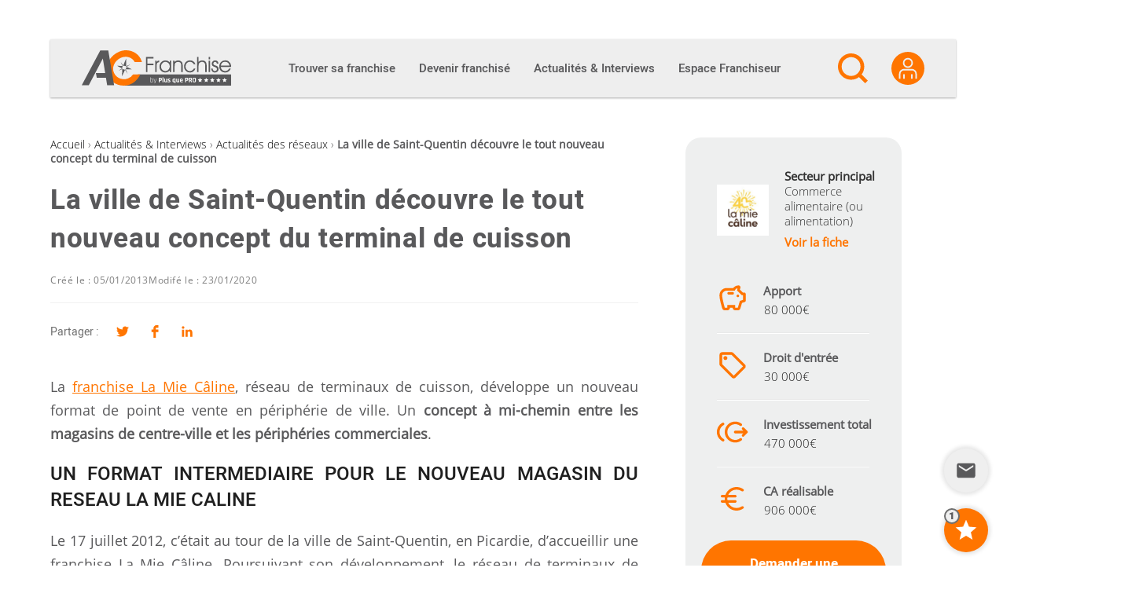

--- FILE ---
content_type: text/html; charset=utf-8
request_url: https://www.google.com/recaptcha/api2/anchor?ar=1&k=6Le6jZUUAAAAAM0iJnfzXVmmmvRegDn5vh711wRi&co=aHR0cHM6Ly9hYy1mcmFuY2hpc2UuY29tOjQ0Mw..&hl=en&v=PoyoqOPhxBO7pBk68S4YbpHZ&size=invisible&anchor-ms=20000&execute-ms=30000&cb=5cjhaz1uv3e5
body_size: 48765
content:
<!DOCTYPE HTML><html dir="ltr" lang="en"><head><meta http-equiv="Content-Type" content="text/html; charset=UTF-8">
<meta http-equiv="X-UA-Compatible" content="IE=edge">
<title>reCAPTCHA</title>
<style type="text/css">
/* cyrillic-ext */
@font-face {
  font-family: 'Roboto';
  font-style: normal;
  font-weight: 400;
  font-stretch: 100%;
  src: url(//fonts.gstatic.com/s/roboto/v48/KFO7CnqEu92Fr1ME7kSn66aGLdTylUAMa3GUBHMdazTgWw.woff2) format('woff2');
  unicode-range: U+0460-052F, U+1C80-1C8A, U+20B4, U+2DE0-2DFF, U+A640-A69F, U+FE2E-FE2F;
}
/* cyrillic */
@font-face {
  font-family: 'Roboto';
  font-style: normal;
  font-weight: 400;
  font-stretch: 100%;
  src: url(//fonts.gstatic.com/s/roboto/v48/KFO7CnqEu92Fr1ME7kSn66aGLdTylUAMa3iUBHMdazTgWw.woff2) format('woff2');
  unicode-range: U+0301, U+0400-045F, U+0490-0491, U+04B0-04B1, U+2116;
}
/* greek-ext */
@font-face {
  font-family: 'Roboto';
  font-style: normal;
  font-weight: 400;
  font-stretch: 100%;
  src: url(//fonts.gstatic.com/s/roboto/v48/KFO7CnqEu92Fr1ME7kSn66aGLdTylUAMa3CUBHMdazTgWw.woff2) format('woff2');
  unicode-range: U+1F00-1FFF;
}
/* greek */
@font-face {
  font-family: 'Roboto';
  font-style: normal;
  font-weight: 400;
  font-stretch: 100%;
  src: url(//fonts.gstatic.com/s/roboto/v48/KFO7CnqEu92Fr1ME7kSn66aGLdTylUAMa3-UBHMdazTgWw.woff2) format('woff2');
  unicode-range: U+0370-0377, U+037A-037F, U+0384-038A, U+038C, U+038E-03A1, U+03A3-03FF;
}
/* math */
@font-face {
  font-family: 'Roboto';
  font-style: normal;
  font-weight: 400;
  font-stretch: 100%;
  src: url(//fonts.gstatic.com/s/roboto/v48/KFO7CnqEu92Fr1ME7kSn66aGLdTylUAMawCUBHMdazTgWw.woff2) format('woff2');
  unicode-range: U+0302-0303, U+0305, U+0307-0308, U+0310, U+0312, U+0315, U+031A, U+0326-0327, U+032C, U+032F-0330, U+0332-0333, U+0338, U+033A, U+0346, U+034D, U+0391-03A1, U+03A3-03A9, U+03B1-03C9, U+03D1, U+03D5-03D6, U+03F0-03F1, U+03F4-03F5, U+2016-2017, U+2034-2038, U+203C, U+2040, U+2043, U+2047, U+2050, U+2057, U+205F, U+2070-2071, U+2074-208E, U+2090-209C, U+20D0-20DC, U+20E1, U+20E5-20EF, U+2100-2112, U+2114-2115, U+2117-2121, U+2123-214F, U+2190, U+2192, U+2194-21AE, U+21B0-21E5, U+21F1-21F2, U+21F4-2211, U+2213-2214, U+2216-22FF, U+2308-230B, U+2310, U+2319, U+231C-2321, U+2336-237A, U+237C, U+2395, U+239B-23B7, U+23D0, U+23DC-23E1, U+2474-2475, U+25AF, U+25B3, U+25B7, U+25BD, U+25C1, U+25CA, U+25CC, U+25FB, U+266D-266F, U+27C0-27FF, U+2900-2AFF, U+2B0E-2B11, U+2B30-2B4C, U+2BFE, U+3030, U+FF5B, U+FF5D, U+1D400-1D7FF, U+1EE00-1EEFF;
}
/* symbols */
@font-face {
  font-family: 'Roboto';
  font-style: normal;
  font-weight: 400;
  font-stretch: 100%;
  src: url(//fonts.gstatic.com/s/roboto/v48/KFO7CnqEu92Fr1ME7kSn66aGLdTylUAMaxKUBHMdazTgWw.woff2) format('woff2');
  unicode-range: U+0001-000C, U+000E-001F, U+007F-009F, U+20DD-20E0, U+20E2-20E4, U+2150-218F, U+2190, U+2192, U+2194-2199, U+21AF, U+21E6-21F0, U+21F3, U+2218-2219, U+2299, U+22C4-22C6, U+2300-243F, U+2440-244A, U+2460-24FF, U+25A0-27BF, U+2800-28FF, U+2921-2922, U+2981, U+29BF, U+29EB, U+2B00-2BFF, U+4DC0-4DFF, U+FFF9-FFFB, U+10140-1018E, U+10190-1019C, U+101A0, U+101D0-101FD, U+102E0-102FB, U+10E60-10E7E, U+1D2C0-1D2D3, U+1D2E0-1D37F, U+1F000-1F0FF, U+1F100-1F1AD, U+1F1E6-1F1FF, U+1F30D-1F30F, U+1F315, U+1F31C, U+1F31E, U+1F320-1F32C, U+1F336, U+1F378, U+1F37D, U+1F382, U+1F393-1F39F, U+1F3A7-1F3A8, U+1F3AC-1F3AF, U+1F3C2, U+1F3C4-1F3C6, U+1F3CA-1F3CE, U+1F3D4-1F3E0, U+1F3ED, U+1F3F1-1F3F3, U+1F3F5-1F3F7, U+1F408, U+1F415, U+1F41F, U+1F426, U+1F43F, U+1F441-1F442, U+1F444, U+1F446-1F449, U+1F44C-1F44E, U+1F453, U+1F46A, U+1F47D, U+1F4A3, U+1F4B0, U+1F4B3, U+1F4B9, U+1F4BB, U+1F4BF, U+1F4C8-1F4CB, U+1F4D6, U+1F4DA, U+1F4DF, U+1F4E3-1F4E6, U+1F4EA-1F4ED, U+1F4F7, U+1F4F9-1F4FB, U+1F4FD-1F4FE, U+1F503, U+1F507-1F50B, U+1F50D, U+1F512-1F513, U+1F53E-1F54A, U+1F54F-1F5FA, U+1F610, U+1F650-1F67F, U+1F687, U+1F68D, U+1F691, U+1F694, U+1F698, U+1F6AD, U+1F6B2, U+1F6B9-1F6BA, U+1F6BC, U+1F6C6-1F6CF, U+1F6D3-1F6D7, U+1F6E0-1F6EA, U+1F6F0-1F6F3, U+1F6F7-1F6FC, U+1F700-1F7FF, U+1F800-1F80B, U+1F810-1F847, U+1F850-1F859, U+1F860-1F887, U+1F890-1F8AD, U+1F8B0-1F8BB, U+1F8C0-1F8C1, U+1F900-1F90B, U+1F93B, U+1F946, U+1F984, U+1F996, U+1F9E9, U+1FA00-1FA6F, U+1FA70-1FA7C, U+1FA80-1FA89, U+1FA8F-1FAC6, U+1FACE-1FADC, U+1FADF-1FAE9, U+1FAF0-1FAF8, U+1FB00-1FBFF;
}
/* vietnamese */
@font-face {
  font-family: 'Roboto';
  font-style: normal;
  font-weight: 400;
  font-stretch: 100%;
  src: url(//fonts.gstatic.com/s/roboto/v48/KFO7CnqEu92Fr1ME7kSn66aGLdTylUAMa3OUBHMdazTgWw.woff2) format('woff2');
  unicode-range: U+0102-0103, U+0110-0111, U+0128-0129, U+0168-0169, U+01A0-01A1, U+01AF-01B0, U+0300-0301, U+0303-0304, U+0308-0309, U+0323, U+0329, U+1EA0-1EF9, U+20AB;
}
/* latin-ext */
@font-face {
  font-family: 'Roboto';
  font-style: normal;
  font-weight: 400;
  font-stretch: 100%;
  src: url(//fonts.gstatic.com/s/roboto/v48/KFO7CnqEu92Fr1ME7kSn66aGLdTylUAMa3KUBHMdazTgWw.woff2) format('woff2');
  unicode-range: U+0100-02BA, U+02BD-02C5, U+02C7-02CC, U+02CE-02D7, U+02DD-02FF, U+0304, U+0308, U+0329, U+1D00-1DBF, U+1E00-1E9F, U+1EF2-1EFF, U+2020, U+20A0-20AB, U+20AD-20C0, U+2113, U+2C60-2C7F, U+A720-A7FF;
}
/* latin */
@font-face {
  font-family: 'Roboto';
  font-style: normal;
  font-weight: 400;
  font-stretch: 100%;
  src: url(//fonts.gstatic.com/s/roboto/v48/KFO7CnqEu92Fr1ME7kSn66aGLdTylUAMa3yUBHMdazQ.woff2) format('woff2');
  unicode-range: U+0000-00FF, U+0131, U+0152-0153, U+02BB-02BC, U+02C6, U+02DA, U+02DC, U+0304, U+0308, U+0329, U+2000-206F, U+20AC, U+2122, U+2191, U+2193, U+2212, U+2215, U+FEFF, U+FFFD;
}
/* cyrillic-ext */
@font-face {
  font-family: 'Roboto';
  font-style: normal;
  font-weight: 500;
  font-stretch: 100%;
  src: url(//fonts.gstatic.com/s/roboto/v48/KFO7CnqEu92Fr1ME7kSn66aGLdTylUAMa3GUBHMdazTgWw.woff2) format('woff2');
  unicode-range: U+0460-052F, U+1C80-1C8A, U+20B4, U+2DE0-2DFF, U+A640-A69F, U+FE2E-FE2F;
}
/* cyrillic */
@font-face {
  font-family: 'Roboto';
  font-style: normal;
  font-weight: 500;
  font-stretch: 100%;
  src: url(//fonts.gstatic.com/s/roboto/v48/KFO7CnqEu92Fr1ME7kSn66aGLdTylUAMa3iUBHMdazTgWw.woff2) format('woff2');
  unicode-range: U+0301, U+0400-045F, U+0490-0491, U+04B0-04B1, U+2116;
}
/* greek-ext */
@font-face {
  font-family: 'Roboto';
  font-style: normal;
  font-weight: 500;
  font-stretch: 100%;
  src: url(//fonts.gstatic.com/s/roboto/v48/KFO7CnqEu92Fr1ME7kSn66aGLdTylUAMa3CUBHMdazTgWw.woff2) format('woff2');
  unicode-range: U+1F00-1FFF;
}
/* greek */
@font-face {
  font-family: 'Roboto';
  font-style: normal;
  font-weight: 500;
  font-stretch: 100%;
  src: url(//fonts.gstatic.com/s/roboto/v48/KFO7CnqEu92Fr1ME7kSn66aGLdTylUAMa3-UBHMdazTgWw.woff2) format('woff2');
  unicode-range: U+0370-0377, U+037A-037F, U+0384-038A, U+038C, U+038E-03A1, U+03A3-03FF;
}
/* math */
@font-face {
  font-family: 'Roboto';
  font-style: normal;
  font-weight: 500;
  font-stretch: 100%;
  src: url(//fonts.gstatic.com/s/roboto/v48/KFO7CnqEu92Fr1ME7kSn66aGLdTylUAMawCUBHMdazTgWw.woff2) format('woff2');
  unicode-range: U+0302-0303, U+0305, U+0307-0308, U+0310, U+0312, U+0315, U+031A, U+0326-0327, U+032C, U+032F-0330, U+0332-0333, U+0338, U+033A, U+0346, U+034D, U+0391-03A1, U+03A3-03A9, U+03B1-03C9, U+03D1, U+03D5-03D6, U+03F0-03F1, U+03F4-03F5, U+2016-2017, U+2034-2038, U+203C, U+2040, U+2043, U+2047, U+2050, U+2057, U+205F, U+2070-2071, U+2074-208E, U+2090-209C, U+20D0-20DC, U+20E1, U+20E5-20EF, U+2100-2112, U+2114-2115, U+2117-2121, U+2123-214F, U+2190, U+2192, U+2194-21AE, U+21B0-21E5, U+21F1-21F2, U+21F4-2211, U+2213-2214, U+2216-22FF, U+2308-230B, U+2310, U+2319, U+231C-2321, U+2336-237A, U+237C, U+2395, U+239B-23B7, U+23D0, U+23DC-23E1, U+2474-2475, U+25AF, U+25B3, U+25B7, U+25BD, U+25C1, U+25CA, U+25CC, U+25FB, U+266D-266F, U+27C0-27FF, U+2900-2AFF, U+2B0E-2B11, U+2B30-2B4C, U+2BFE, U+3030, U+FF5B, U+FF5D, U+1D400-1D7FF, U+1EE00-1EEFF;
}
/* symbols */
@font-face {
  font-family: 'Roboto';
  font-style: normal;
  font-weight: 500;
  font-stretch: 100%;
  src: url(//fonts.gstatic.com/s/roboto/v48/KFO7CnqEu92Fr1ME7kSn66aGLdTylUAMaxKUBHMdazTgWw.woff2) format('woff2');
  unicode-range: U+0001-000C, U+000E-001F, U+007F-009F, U+20DD-20E0, U+20E2-20E4, U+2150-218F, U+2190, U+2192, U+2194-2199, U+21AF, U+21E6-21F0, U+21F3, U+2218-2219, U+2299, U+22C4-22C6, U+2300-243F, U+2440-244A, U+2460-24FF, U+25A0-27BF, U+2800-28FF, U+2921-2922, U+2981, U+29BF, U+29EB, U+2B00-2BFF, U+4DC0-4DFF, U+FFF9-FFFB, U+10140-1018E, U+10190-1019C, U+101A0, U+101D0-101FD, U+102E0-102FB, U+10E60-10E7E, U+1D2C0-1D2D3, U+1D2E0-1D37F, U+1F000-1F0FF, U+1F100-1F1AD, U+1F1E6-1F1FF, U+1F30D-1F30F, U+1F315, U+1F31C, U+1F31E, U+1F320-1F32C, U+1F336, U+1F378, U+1F37D, U+1F382, U+1F393-1F39F, U+1F3A7-1F3A8, U+1F3AC-1F3AF, U+1F3C2, U+1F3C4-1F3C6, U+1F3CA-1F3CE, U+1F3D4-1F3E0, U+1F3ED, U+1F3F1-1F3F3, U+1F3F5-1F3F7, U+1F408, U+1F415, U+1F41F, U+1F426, U+1F43F, U+1F441-1F442, U+1F444, U+1F446-1F449, U+1F44C-1F44E, U+1F453, U+1F46A, U+1F47D, U+1F4A3, U+1F4B0, U+1F4B3, U+1F4B9, U+1F4BB, U+1F4BF, U+1F4C8-1F4CB, U+1F4D6, U+1F4DA, U+1F4DF, U+1F4E3-1F4E6, U+1F4EA-1F4ED, U+1F4F7, U+1F4F9-1F4FB, U+1F4FD-1F4FE, U+1F503, U+1F507-1F50B, U+1F50D, U+1F512-1F513, U+1F53E-1F54A, U+1F54F-1F5FA, U+1F610, U+1F650-1F67F, U+1F687, U+1F68D, U+1F691, U+1F694, U+1F698, U+1F6AD, U+1F6B2, U+1F6B9-1F6BA, U+1F6BC, U+1F6C6-1F6CF, U+1F6D3-1F6D7, U+1F6E0-1F6EA, U+1F6F0-1F6F3, U+1F6F7-1F6FC, U+1F700-1F7FF, U+1F800-1F80B, U+1F810-1F847, U+1F850-1F859, U+1F860-1F887, U+1F890-1F8AD, U+1F8B0-1F8BB, U+1F8C0-1F8C1, U+1F900-1F90B, U+1F93B, U+1F946, U+1F984, U+1F996, U+1F9E9, U+1FA00-1FA6F, U+1FA70-1FA7C, U+1FA80-1FA89, U+1FA8F-1FAC6, U+1FACE-1FADC, U+1FADF-1FAE9, U+1FAF0-1FAF8, U+1FB00-1FBFF;
}
/* vietnamese */
@font-face {
  font-family: 'Roboto';
  font-style: normal;
  font-weight: 500;
  font-stretch: 100%;
  src: url(//fonts.gstatic.com/s/roboto/v48/KFO7CnqEu92Fr1ME7kSn66aGLdTylUAMa3OUBHMdazTgWw.woff2) format('woff2');
  unicode-range: U+0102-0103, U+0110-0111, U+0128-0129, U+0168-0169, U+01A0-01A1, U+01AF-01B0, U+0300-0301, U+0303-0304, U+0308-0309, U+0323, U+0329, U+1EA0-1EF9, U+20AB;
}
/* latin-ext */
@font-face {
  font-family: 'Roboto';
  font-style: normal;
  font-weight: 500;
  font-stretch: 100%;
  src: url(//fonts.gstatic.com/s/roboto/v48/KFO7CnqEu92Fr1ME7kSn66aGLdTylUAMa3KUBHMdazTgWw.woff2) format('woff2');
  unicode-range: U+0100-02BA, U+02BD-02C5, U+02C7-02CC, U+02CE-02D7, U+02DD-02FF, U+0304, U+0308, U+0329, U+1D00-1DBF, U+1E00-1E9F, U+1EF2-1EFF, U+2020, U+20A0-20AB, U+20AD-20C0, U+2113, U+2C60-2C7F, U+A720-A7FF;
}
/* latin */
@font-face {
  font-family: 'Roboto';
  font-style: normal;
  font-weight: 500;
  font-stretch: 100%;
  src: url(//fonts.gstatic.com/s/roboto/v48/KFO7CnqEu92Fr1ME7kSn66aGLdTylUAMa3yUBHMdazQ.woff2) format('woff2');
  unicode-range: U+0000-00FF, U+0131, U+0152-0153, U+02BB-02BC, U+02C6, U+02DA, U+02DC, U+0304, U+0308, U+0329, U+2000-206F, U+20AC, U+2122, U+2191, U+2193, U+2212, U+2215, U+FEFF, U+FFFD;
}
/* cyrillic-ext */
@font-face {
  font-family: 'Roboto';
  font-style: normal;
  font-weight: 900;
  font-stretch: 100%;
  src: url(//fonts.gstatic.com/s/roboto/v48/KFO7CnqEu92Fr1ME7kSn66aGLdTylUAMa3GUBHMdazTgWw.woff2) format('woff2');
  unicode-range: U+0460-052F, U+1C80-1C8A, U+20B4, U+2DE0-2DFF, U+A640-A69F, U+FE2E-FE2F;
}
/* cyrillic */
@font-face {
  font-family: 'Roboto';
  font-style: normal;
  font-weight: 900;
  font-stretch: 100%;
  src: url(//fonts.gstatic.com/s/roboto/v48/KFO7CnqEu92Fr1ME7kSn66aGLdTylUAMa3iUBHMdazTgWw.woff2) format('woff2');
  unicode-range: U+0301, U+0400-045F, U+0490-0491, U+04B0-04B1, U+2116;
}
/* greek-ext */
@font-face {
  font-family: 'Roboto';
  font-style: normal;
  font-weight: 900;
  font-stretch: 100%;
  src: url(//fonts.gstatic.com/s/roboto/v48/KFO7CnqEu92Fr1ME7kSn66aGLdTylUAMa3CUBHMdazTgWw.woff2) format('woff2');
  unicode-range: U+1F00-1FFF;
}
/* greek */
@font-face {
  font-family: 'Roboto';
  font-style: normal;
  font-weight: 900;
  font-stretch: 100%;
  src: url(//fonts.gstatic.com/s/roboto/v48/KFO7CnqEu92Fr1ME7kSn66aGLdTylUAMa3-UBHMdazTgWw.woff2) format('woff2');
  unicode-range: U+0370-0377, U+037A-037F, U+0384-038A, U+038C, U+038E-03A1, U+03A3-03FF;
}
/* math */
@font-face {
  font-family: 'Roboto';
  font-style: normal;
  font-weight: 900;
  font-stretch: 100%;
  src: url(//fonts.gstatic.com/s/roboto/v48/KFO7CnqEu92Fr1ME7kSn66aGLdTylUAMawCUBHMdazTgWw.woff2) format('woff2');
  unicode-range: U+0302-0303, U+0305, U+0307-0308, U+0310, U+0312, U+0315, U+031A, U+0326-0327, U+032C, U+032F-0330, U+0332-0333, U+0338, U+033A, U+0346, U+034D, U+0391-03A1, U+03A3-03A9, U+03B1-03C9, U+03D1, U+03D5-03D6, U+03F0-03F1, U+03F4-03F5, U+2016-2017, U+2034-2038, U+203C, U+2040, U+2043, U+2047, U+2050, U+2057, U+205F, U+2070-2071, U+2074-208E, U+2090-209C, U+20D0-20DC, U+20E1, U+20E5-20EF, U+2100-2112, U+2114-2115, U+2117-2121, U+2123-214F, U+2190, U+2192, U+2194-21AE, U+21B0-21E5, U+21F1-21F2, U+21F4-2211, U+2213-2214, U+2216-22FF, U+2308-230B, U+2310, U+2319, U+231C-2321, U+2336-237A, U+237C, U+2395, U+239B-23B7, U+23D0, U+23DC-23E1, U+2474-2475, U+25AF, U+25B3, U+25B7, U+25BD, U+25C1, U+25CA, U+25CC, U+25FB, U+266D-266F, U+27C0-27FF, U+2900-2AFF, U+2B0E-2B11, U+2B30-2B4C, U+2BFE, U+3030, U+FF5B, U+FF5D, U+1D400-1D7FF, U+1EE00-1EEFF;
}
/* symbols */
@font-face {
  font-family: 'Roboto';
  font-style: normal;
  font-weight: 900;
  font-stretch: 100%;
  src: url(//fonts.gstatic.com/s/roboto/v48/KFO7CnqEu92Fr1ME7kSn66aGLdTylUAMaxKUBHMdazTgWw.woff2) format('woff2');
  unicode-range: U+0001-000C, U+000E-001F, U+007F-009F, U+20DD-20E0, U+20E2-20E4, U+2150-218F, U+2190, U+2192, U+2194-2199, U+21AF, U+21E6-21F0, U+21F3, U+2218-2219, U+2299, U+22C4-22C6, U+2300-243F, U+2440-244A, U+2460-24FF, U+25A0-27BF, U+2800-28FF, U+2921-2922, U+2981, U+29BF, U+29EB, U+2B00-2BFF, U+4DC0-4DFF, U+FFF9-FFFB, U+10140-1018E, U+10190-1019C, U+101A0, U+101D0-101FD, U+102E0-102FB, U+10E60-10E7E, U+1D2C0-1D2D3, U+1D2E0-1D37F, U+1F000-1F0FF, U+1F100-1F1AD, U+1F1E6-1F1FF, U+1F30D-1F30F, U+1F315, U+1F31C, U+1F31E, U+1F320-1F32C, U+1F336, U+1F378, U+1F37D, U+1F382, U+1F393-1F39F, U+1F3A7-1F3A8, U+1F3AC-1F3AF, U+1F3C2, U+1F3C4-1F3C6, U+1F3CA-1F3CE, U+1F3D4-1F3E0, U+1F3ED, U+1F3F1-1F3F3, U+1F3F5-1F3F7, U+1F408, U+1F415, U+1F41F, U+1F426, U+1F43F, U+1F441-1F442, U+1F444, U+1F446-1F449, U+1F44C-1F44E, U+1F453, U+1F46A, U+1F47D, U+1F4A3, U+1F4B0, U+1F4B3, U+1F4B9, U+1F4BB, U+1F4BF, U+1F4C8-1F4CB, U+1F4D6, U+1F4DA, U+1F4DF, U+1F4E3-1F4E6, U+1F4EA-1F4ED, U+1F4F7, U+1F4F9-1F4FB, U+1F4FD-1F4FE, U+1F503, U+1F507-1F50B, U+1F50D, U+1F512-1F513, U+1F53E-1F54A, U+1F54F-1F5FA, U+1F610, U+1F650-1F67F, U+1F687, U+1F68D, U+1F691, U+1F694, U+1F698, U+1F6AD, U+1F6B2, U+1F6B9-1F6BA, U+1F6BC, U+1F6C6-1F6CF, U+1F6D3-1F6D7, U+1F6E0-1F6EA, U+1F6F0-1F6F3, U+1F6F7-1F6FC, U+1F700-1F7FF, U+1F800-1F80B, U+1F810-1F847, U+1F850-1F859, U+1F860-1F887, U+1F890-1F8AD, U+1F8B0-1F8BB, U+1F8C0-1F8C1, U+1F900-1F90B, U+1F93B, U+1F946, U+1F984, U+1F996, U+1F9E9, U+1FA00-1FA6F, U+1FA70-1FA7C, U+1FA80-1FA89, U+1FA8F-1FAC6, U+1FACE-1FADC, U+1FADF-1FAE9, U+1FAF0-1FAF8, U+1FB00-1FBFF;
}
/* vietnamese */
@font-face {
  font-family: 'Roboto';
  font-style: normal;
  font-weight: 900;
  font-stretch: 100%;
  src: url(//fonts.gstatic.com/s/roboto/v48/KFO7CnqEu92Fr1ME7kSn66aGLdTylUAMa3OUBHMdazTgWw.woff2) format('woff2');
  unicode-range: U+0102-0103, U+0110-0111, U+0128-0129, U+0168-0169, U+01A0-01A1, U+01AF-01B0, U+0300-0301, U+0303-0304, U+0308-0309, U+0323, U+0329, U+1EA0-1EF9, U+20AB;
}
/* latin-ext */
@font-face {
  font-family: 'Roboto';
  font-style: normal;
  font-weight: 900;
  font-stretch: 100%;
  src: url(//fonts.gstatic.com/s/roboto/v48/KFO7CnqEu92Fr1ME7kSn66aGLdTylUAMa3KUBHMdazTgWw.woff2) format('woff2');
  unicode-range: U+0100-02BA, U+02BD-02C5, U+02C7-02CC, U+02CE-02D7, U+02DD-02FF, U+0304, U+0308, U+0329, U+1D00-1DBF, U+1E00-1E9F, U+1EF2-1EFF, U+2020, U+20A0-20AB, U+20AD-20C0, U+2113, U+2C60-2C7F, U+A720-A7FF;
}
/* latin */
@font-face {
  font-family: 'Roboto';
  font-style: normal;
  font-weight: 900;
  font-stretch: 100%;
  src: url(//fonts.gstatic.com/s/roboto/v48/KFO7CnqEu92Fr1ME7kSn66aGLdTylUAMa3yUBHMdazQ.woff2) format('woff2');
  unicode-range: U+0000-00FF, U+0131, U+0152-0153, U+02BB-02BC, U+02C6, U+02DA, U+02DC, U+0304, U+0308, U+0329, U+2000-206F, U+20AC, U+2122, U+2191, U+2193, U+2212, U+2215, U+FEFF, U+FFFD;
}

</style>
<link rel="stylesheet" type="text/css" href="https://www.gstatic.com/recaptcha/releases/PoyoqOPhxBO7pBk68S4YbpHZ/styles__ltr.css">
<script nonce="6kUQ37PcQUNNeVr7vj4VSw" type="text/javascript">window['__recaptcha_api'] = 'https://www.google.com/recaptcha/api2/';</script>
<script type="text/javascript" src="https://www.gstatic.com/recaptcha/releases/PoyoqOPhxBO7pBk68S4YbpHZ/recaptcha__en.js" nonce="6kUQ37PcQUNNeVr7vj4VSw">
      
    </script></head>
<body><div id="rc-anchor-alert" class="rc-anchor-alert"></div>
<input type="hidden" id="recaptcha-token" value="[base64]">
<script type="text/javascript" nonce="6kUQ37PcQUNNeVr7vj4VSw">
      recaptcha.anchor.Main.init("[\x22ainput\x22,[\x22bgdata\x22,\x22\x22,\[base64]/[base64]/[base64]/[base64]/[base64]/UltsKytdPUU6KEU8MjA0OD9SW2wrK109RT4+NnwxOTI6KChFJjY0NTEyKT09NTUyOTYmJk0rMTxjLmxlbmd0aCYmKGMuY2hhckNvZGVBdChNKzEpJjY0NTEyKT09NTYzMjA/[base64]/[base64]/[base64]/[base64]/[base64]/[base64]/[base64]\x22,\[base64]\x22,\x22IEnCpcO1ZwzDuTxRwqzCnsKBw7cMw6bDicKiUsOnYHrDp3XCnMO7w5/[base64]/[base64]/w5vClSbDlsO/w53Dok47Fzpaw5nDscKMJsO/[base64]/Ct3QyazJGDxfDg8OAw6jDh8K6w4BKbMOwb3F9wpzDthFww7fDlcK7GSTDkMKqwoITIEPCpSd/w6gmwr3Csko+bsONfkxjw6QcBMK6wr8Ywo1gccOAf8OHw5RnAy7DtEPCucKvE8KYGMKHIsKFw5vCv8K4woAww5bDiV4Hw4rDnAvCuWd3w7EfC8KvHi/CvcOwwoDDo8ONT8KdWMKyB10+w412wroHPMOfw53DgU7DiDhXPMKAPsKzwqXCjMKwworCmMOYwoPCvsKLdMOUMj8RN8KwJ0PDl8OGw5IeeT4uDGvDisKKw63Dgz17w7Zdw6Y/[base64]/wp3Dr8KiwrfCrwU6wpvDpMOZEh4VwozCijhcZnBvw5bCqVwLHlXCvTjCkkrCg8O8wqfDtXnDsXPDmMKKOllcwqvDpcKfwoHDjMOPBMKjwoUpRBjDsyE6wrvDr08gasKrU8K1dQPCpcOxHMO9TMKDwqVHwo/ClHfCl8KgaMKWYsOjwo8KDMK/w4V1wqDDrcO8bmMCecKIw4ZjB8KIXk7DocORwpJVT8O3w4nCmC7Dsxw4woUwwqYnQ8KwRMK8DSPDo3JJW8KAw4rDtMKxw6PDgsK0w6/Dm3TCokPCuMKUwp7Cs8Kkw4HCuQbDlcKnJcKDOVjCicOfwqPDnsOsw53CpMKBwpAnY8K2wocnczQDwoIUwog/JsKfwo3DmW/Ds8KjwpXCgsOcRnVgwrUxwofCqMKFwqk7PcKvHmHCtsKow6fCrcO3wrXCvxXDqzDDq8O1w6TDksOjwr1ZwrVeNsO7wogPw5JRc8O/wrNUQcKiw7NxXMOPwoBIw55Gw7fDgxrDvhzCl3rCt8OPAcKHw4hdw7bDvMOMP8O0Mm8iI8KPcyhrfcK5MMK6WcOyBcKHw4zDg1LCnMK+w6zCsBrDkHR3XAXCpBMfw4xsw40XwqHDkAzDrA/DiMOGJ8Ocwpx4wpbDrsKXw7bDiV9pQ8KbBMKnw5XClsOaJA9tLWLDk0Y4wqXDjFFMw5LCjGLChX1Jw7UKDWfCu8OTwrgRwqPDjlY5KsKzNsK/KMKmXShzKsKGQ8Ouw6FpdijDtjnCmMOfWV9oETlkwrhMD8Kuw7B/w7jCo2law6LDtS7Do8OZw73DoQ3CjhzDjhhnwoXDrjM1ZcOVOETCjzzDt8K0w584FD5kw4oUBcKRccKRNFkKKh/CjXjCn8KfXMOhLcOOVXLCiMKGXsOcb0vCpAXCgcKfJsOTwrnCsQ8KVUY+wp3DkMK9w4PDqcOKw5PCssK2ZxVJw6XDoWXCl8OvwrU0VHzCu8O5RSBhwpPDu8K4w4A/w4LCrysIw64CwrRidl3DkSMjw7PDmMKuBsKnw4scJQV0MDXDqMKdQF/[base64]/ChlLDu8Ozwr7Dhw8Xw4TCtMO3b8KtQsO0woIIRVVEw5vDt8OdwqM9XWLDncKLwr7Cu2gdw6/DgcOFemrDhMOHOTzCn8OHFBPCl28xwpPCngTDq0d4w6B/[base64]/CjcOKw7xyw71qw6vDohrDqDzDrcKkwpjDqcK3wpd0P8OzU8OTIWdRKcKSw5vCnxJOCnTDncOdfALCi8OJwrVzw4HCoB7DkFTCoF/DiFHCocOsYcKEf8O3FMOIGsK5Ml0fw5NUwq94G8KzBsOcV38nw4/Ch8OEwoXDvxt1w6EOw7PCu8KOwokoUMKow77CuzbCs03DkMKuwrRqTcKNw7kKw7fDl8K4wqXCpRXCuhEkMcO4wrQhUMKgPcOzVWVoHy9lw4rDhsK6V3UdfcOawo4xw7o/wpIWGRZlcjYSLcK1acKNwpbDtMKYw5XCl0PDp8OFNcKjHMKzOcKOw43Do8Ksw7fDohXCvQU7ZWdvU2LDvsOsacOGBMKHCsK/[base64]/DtMO0wpzCjRXDgzvChsKSSMKtesKNw5vCi8OkH8ONQcOgw4jDgB7CnUPDgkAYw7PDjsO1AVUGwp/Dnj8uw6kew5cxwrxqFFkJwoUyw4RnXSxzXWrDqDfCmcOMUWRjwqFfGg/CmXE7esKuGcOpwqjCuR/[base64]/CucKgKh1+wrDCl1XCtR9EEDTCqm4aBxfCv0XCqD8UOkXClMOFw6rCsDzCnkc2HMOQw6UyK8OKwqktwoDCmMOaLVJ4wqTCqRzDnBDDjDfCoRk3EsOYFMO9w6giw4rDj00rwrrCkcOTw5PCkjfDvTxKMEnDhMOew7tbNRwXJcK/w4rDnBjDsTREWwfCqMKHw4fCkcKPQcOSw7LCnicrw7tweH4OfXrDlsOzTsKJw7oew4DCjwzDuVjDiEhKXcKrQjMEY0Vzd8KRNMOgw77Cnz/CjsOMwpUaw5TChirDiMOwQsOPA8OuDFlqS04Dw5A2QHzCh8O1fGMrw5bDg1BEYMOdUE7DrjDCs25pAsOmOCLDsMOjwrTCvnE1wqPDgCZyEMKLCFA6Gn7Cm8Kvw7xgSynDnsOUwoHCnsK5w5YlwovDu8Ozw6HDv1/DtsK3w57DgwTCgMKGw4nDk8O6ABfDp8OjSsO0wp4dG8OsAsKbT8K9e19Wwrh5a8OvC1PDgHPDoUDCi8OpOyvCqQPCs8OAw4nCmhjCh8OHw6ogK0p6wrN/w5RFwqzCucKzCcKbOMK3fE/[base64]/[base64]/[base64]/[base64]/Cs8O8FGbDtsOzw7hvwpMqwrslw6fClQxFHsKsacKYwppBw5smA8OUTi0ZBnjClgzDucOXwqPCu2Zaw5fClmbDncKGOETCicO/McO3w7gxOG7Cn1YPSknDkcKBQ8O4wocBwrNyI21Yw7rCu8OZJsKIwpxGwqHDtMK9dMOODj0LwrQlM8K5wrbCgE3Cp8OcQ8KVSGLDp2oscMOpwoEKw6XChsKfCVppA0NowoRSwp8qM8KTw48ewrTDjAV7w5zCiE1GwrbCgid2YsOPw5/Dn8KNw4/DuxxTKQ7CocOgSjh1OMK6OX/CjyjCjcOIeSfCiCIhelzDtTrDjsO5wrzDtsOrFUPCmAgIwrbDkAUHwoDClcO4wqR/[base64]/[base64]/Dv8KYwozDncKpYSASwqhrI8ONw7/DtcOVBcKHGcOMw541w51twqnDtEDCvcKcHX0UVH/DvHvCvkUMRid1d2nDrCvCvHfDqcO0BQAVb8OawprDpVvCiz3DvsKfw63Cu8OEwr8Uw6FIHynDinDCqhbDhyTDoTfChMOZY8KcVMKow53Dq1cLTHrCh8O5wrBqw4BAfzzCkgc/A1dOw4BlRh5Ew4t+w7HDj8OVwqsGYsKIwpZIA0RhRVfDvMOdF8OPW8OAbS9nw6pyN8KMZkVjwqhSw644w7fDhcKewrVxZQHCvsKmw7LDuzsCOV1UTsKLHG3Co8Ofw5pzIcKTRVlKNsOZfsKdwosVKT8HXsOVG3rDvQTChcKmwp3ClsOhccOswqQOw7XDmMKXAD/[base64]/CpcKXQMKZw4AZDMKDSsKUHXTClsO/QsKuw73CpcO6Ylp7woVUwrPCqjdbwpLDixJIwrHChsK7ByFpIz4lbsOPEGnCpFp7ej55G37DtQjCssKtNXEnwpFMFcOeOsKvXMOrwoRSwr/DogBiPwfCn09bSmRHw7xSXSjCvcOvME/CmUFowos5CgQvw53CpsKQw6rCq8Kdw4tKw6DDiQBMwpbDjMO0w4/CqMObWyEDAcOIaSLChMKPRcOCNCXCvgMyw73CncOaw5/Dr8Kpw6oXYMOiISLCoMORw6Yxw6fDlTfDq8OdZcOjJsOORcKdT3Zpw5NJWMO3BkfDr8OtIhfCm2TCmBAyTsOQw69TwqBTwpoKw65hwokxw6VfNEklwoNXw4tqRk7DhsK5DMKOccK3PsKFVcOcTWDDtAgww5wKVRfCn8KyEnNXGcKwdG/[base64]/CoH42a8OsA3/[base64]/worCgcOtC8KYwrbCt8OIwpcGRMKLw7spRyHDjy0tVMKGw6PDhMODw64xWl/DohTDl8OBbF/DgDRvZcKLOETDvMOUScKAKcO0wrBgEsOcw5vDosO2wrnDtjRrNQrDsyMqw7Ypw7Q5RcO+wp/CrsKxwqAYw6nCugM9w4/Cq8KdwpjDjGsjwrZXwrZ5O8KfwpTCmijCqADCnMOFYcOJw6DDj8K+VcOdwqXDmMKnwq94w6ASTAjDncKrKApIwovCqcOlwo/DpcKWwqQJw7LDusKHwpFRwrnCscOswrvCncObfggnSiXDmcK0FsKSew3DmT80cnvCmQJkw7PCji/Di8Oqwrsrwqo5JUFDV8O0w5QJJ2ZRwrbChBArwpTDocOsd39dwro4w4/DmsOyAcOEw4XDsWcLw6fDkcOiAF3Co8K3w47CnxIbKXwuw5w3LMKZVT3CnhrDs8K8BMOaB8O+wojDqBLClcOSMMKMwrTCgMOFfcOOwr9DwqnCkwNzL8Knw7RcYwrDuW3CksKgw67Dr8Oowqt6wrzCn39ZEcOfw6J5woxjw5JUw5DCp8OdCcKnwp7CrcKFXGoRbz/CoFVrVsORwrJUfUMjU37DrmHDnMKZw5YGE8KxwqkwP8OawoXDlsKNY8KCwo5Gwr10wrjClUfCqDvDscOteMK6acKow5XDoGV2fipnwqXCh8O4fsOLwqwkEcO+eBTChMK2wprCkR7Ck8O1w6/CpcOWT8OPMAEMUsKpS3hRwrBSw5rDux1Swo1tw7IdXQbCosKFw5ZbO8KHwrrChSd2UcO3w7HDgXfDlBsuw4gbwqsdEMKvcT8owqnDh8OhP19Kw4Ayw7/DpDVtw6HCmDgDNCXCrTcUWMK8wofDkRplUsKFL3IkGMOBGgBIw7bCjcK9EhfDrsO0wqzCgyUmwoDDqMOtw4cYw77DlsKAZsOvTQtIwr7CjSfDvnE8woHCqzFTw4nDn8KkTwkoPsOpexNncivDvcKDd8OZwoPDpsO/KVghwppwG8KRVsOJEcOnLMOILMOjwqfDm8OlCkjCrBQRw4HCtsKrX8KGw4RCw5nDosOhBj5oVcKSw5TCtcOEFAUzVcOswqJ6wrDDllzCr8OMwpZ3U8KkW8OlOcKNwrLCmcOYdHV+wpA8w6IjwpnClBDCvsKlHsKnw4PDvzhUwpFow55lwrFDw6HDv3rCuCnCjHkKwr/Ck8OHwr7DhmPCtcO6w6LCuGDCkgTCnQrDjMOaRWnDgAfDl8OTwpHCmcKyK8KrXcKnDcOcG8O6w6/ChsOUwoPCn0E7NwwCT2ZXd8KEJMOsw7fDrcOGwrJmwrHCo2AvZsOMQzMUFsOZARV4w7gYw7IEIsKvJ8OQCsKTKcOgHcO6woxUcEvCrsKzw7UncsO2wqBqw4rCm1rCucOXw5TCvsKow5LCmMOww7kTwo8MQMOtwpVnbhTDrcO/KsOVwrsMwpfDt1PCsMKpwpXDvgjDt8OVSykkwprDrw0yAmJLP0xBaDoHw5TDp2ooN8OjTsOuVzpHOMK/wqfCgxRoSH3DkDRmEiYcG1zCv3DCklHDlQ/CkcK1WMORdcK6TsKHNcK2EWkOKDZzRsKzTl4Hw4jCn8O3TMOawqRsw5sDw4PDmsOFwqYqw5bDjnzCncOWB8KFwp4sZRRWD3/CpyUjCDPDgCDCkT0dwqM9w43Cqxw2a8KINsOdDsK8w4nDrnlgGWvCgcOpw58aw7Imw4fCr8KHw4ZBVQxxDsKsesKLwo99w4NEwo08S8K0wod3w7RRwqQSw4rDpcOQH8OFA1Bsw6jDtMKUFcOveBjCusOjw7/DtcKAwro3asKGwpfCpHzCgsKGw5HCisOcYcKNwrzDqcO8QcKgwq3DvsKkUcOXwrZtC8KTwpTCk8OaVsOSEcKpKy3DtGI9w5Brw7bCmMKNA8OJw4PCq0sHwpDCucK3w5ZveTTCosO6SsKtw6zCgETCsz8dwrYpw6Yqw4h5dAfCryYBwojCtcOSXcKmHDPClsKAwoFqwq/DjyAYwoFwPyDCgV/CpiNswr0XwpFEw6ZaM2TCi8OjwrAPQhk/D34nPVdvccKXTVkkw4xww5jCpsO1w4RhHnAAw7wXPit6wpXDosK1KETClwtMFMKka35dV8O+w77DlsOKwp4FNcKidWU8GsObf8O4wp54fsKYSx3CgcKSwrTDgcOeB8KqQgDDp8O1w7/CqTHDl8K4w5FHw542wr3DjMKxw703PSAtWcKBw4oGw5LCiw0EwrUmSsO+w7QIwrgnGcOLVcKFw4/Dn8KDKsKuwoYJw6DDkcK8JAsnEsKqCAbClMOwwr9Jw6tnwrI+wp/[base64]/Cm0vCrUYpfcO0BU9iWQ/CisObwp5Jw7ELVcKpw4TCmFvCnMKEw6MuwqLCq3fDtgs2YxPClUktUcKmLMK7JsOGa8OgEMO1cU7CpsKNBMOww6XDssK9C8Kgw6RmGnvDoHrDqQPDj8O3wqpycWrCthLDn1Nwwrlzw49xw5FAVjJYwpcZFcOZwooAwoBCQm/DlcKdwqzDnMO1wq9BVgrDlk89E8OwGcOHw78iw6nDssOfa8KCw4/Dt37CojXCmGPDp3vDjMOdIkHDryx2IFbCkMOEwqDDncKfw7zChcOFwoXCgyltSX9HwpPDvkpmY3E0AncPQsO+wq7CgzEwwpXDsG5LwppeF8KIRcKkw7bCsMObblrDucOmMwFGwrXDlsKURzsRwplJcMO0wozDg8OzwpIdw6xWw6zCscKsHMOXBWM5MsOzwpsowq/CqsKWEsOIwqPDhl3DqcKwVMKPTsK4wq12w5PDkihWw6fDvMOow5XDp3HCpsK6aMKZJk0VJXc7chNvw61Le8OJCsK5w4/[base64]/DvETDusKfwp/DksOxw7Adw7XCnVw5wqlxw4Jgwp42aHPDssKCwqcrw6J/EWwkw4g2D8KTw6/Dvyl8A8OtSMOMFMK8w7zCisKqXMKcccK1wpPCmX7Dgl/DpGLCkMKyw7rDtMKIEl/CrXhwWcKawrDDhFMGdSFfOH9wbMKnwq8IakQ2JUB9w5kJw5EDwpBkEMKrw5AMD8OUw5A/wrbDqMOBNXgnBhrCnQdJw4/CscKMODoCwrh9IcOMw5PCuGbDsz4aw7QPCMKnRcKjCBfDjiXDv8OewpTDt8K7fTogR0NFw4wdw7k2w6XDv8O7Cn/CpcKKw5t5MydBwq5Rw5/[base64]/[base64]/DkHIdwqgfNsOlZ8ODw4XDtsKGG8K/wpZmKsOLZMOKDnBUwqvDuy3DjiHDsinCo03CrWRNJWgecGZZwp3DvMO3wp1zDcK+SsOaw6TDlS/[base64]/DvHjDmcOaLcKwwplCGMKPCC9dw7J/KMO9BSVSwr3CpmIfVEZiwqzCvGoew58jwrxDJwEUVMO8w4tzwp0xY8Klw5tCL8K9DMKVDijDlsOqeSFEw4fCk8ODf1wYDQLCqsOPw45hVjQnw5BNw7TDgMK+KMKjw48FwpbDrF3DtsO0woXDq8O7B8OMAcOewp/DnMO8FcOmc8KGw67Cnw3CvWLChXR5Kx/DucOjwr/DqA7CkMOhw5F+wq/CrxFdw4LCoFQaUMKKIHfDv2PCjBDDhDjDiMKGw7cnHsKzZ8K5TsKzF8Ocw5jCvMK7w64Zw44gw7Y7dUnDozHDqMKBSMKBw4xOw4fCumPDt8OjE1woNMOSacKEAGvCiMOjMSMMb8Kmw4NjDkTCn1ENwr9HUMO0Z1wRw63DqVDDoMO9wpVFEcO3wo/Dj0Q2w6UPcsOBBEHChwTDggJWcwLCnMOmw5HDqj8MVWk/P8KpwoZ2wpd4w5fCtVgpIx/DkRDDt8KLTnbDqcOvw6cTw5UOwoMBwoZee8KRQURmWMOMwoDCsmwQw4HDr8O7wrRob8K5fMOPw6IhwqbCly3CscKiw53DhcO0w5V6w4PDh8Kvdj9yw7vCnsK7w7AUUcO1YxRAw58/d0LDtsOgw7ZddMOEfAlrw5nCkipScW57JcOUwrrDsAVfw5MtOcKRE8Onwp7DuWHDkTfCmsOsDMK0VTbCpcOrwqnCj2E3wqZww4MeLsKYwrs/XxfCvGgUZzpqaMK7wqHCjQVkSkYzwqjCscOKfcKNwp3Dv13DjF7Du8OWwoYofxlhw60eJMKoEsOmw7DDqwUEe8K8w4BRK8Obw7LDuwnDtmDDmHcHcsKuw5Y6wpVAwoV/[base64]/Cr0pQw5PDlMKXw5LDtxfCgsOmw6NHHFDDp1s1w4tjY1XCrT7DocO0eFNwccK3PMOZwonDjnMiw4LClAjCoRnCmcOkw54cLlXCpcOodx5ow7QqwqEzwq/[base64]/Cv8K5SkVqbTAIwp/Dqh3CpUHCmFXDnsO0AsK7w7DDjAHDkcKCaCjDiwZSw6g3A8KMwr/Dm8OhI8O7wqXCusKXI3/[base64]/DoBvCj8OSHSxJEVbCmsKefBdSI2kaIcK/w6vDlw3CnCLDhB1twpR/[base64]/DlMOFw5BZXGEfY8K2w77CjcKbwpR1w4RWw58Ew6l/[base64]/wolEw4DDuwwlJsOzQMOXw6TChHh5w45vwrMGc8Ovwo7CqW/CqsKVSsKgdsKAwovDum/DgjBEwozCqsOYw7MRwodPwqrCicObSl3Dp08JQnrCuAzCqDbCmQtRCBrCvsK+KjJ2w5fCpU/DmMKMWcKXETQoOcONGMKNw4nDrizDl8KaRsKsw5/Cu8KAwogaelnCr8KZw6BQw5rDjMO0EcKAUMKPwpPDm8OXwq8dTMOVS8Kee8OFwqQAw798V0Z+axDCicK+KnfDo8O2wo49w4PDh8K2ZzjDvltRwrbCqUQeaFcnAsK8Z8OfYUxbw4XDhitJw6jCphBWKsK5MQXDksOOw5knwqF7wqEuw7HCusKLwr/[base64]/DtnTDhcKyXMKFKU8sw7hfPT3Dj8KBwpwVesK6HMKvwo/[base64]/[base64]/Dg8KtwolGKknCoxnCvxXDtw4YTTXCjw3Dk8KmDMKdw7JhUm9Mw6k+EnXCiH54bgE4JhpyGgUWwopSw4hkw4wHBsK/VcOpdV7CoThULBnCgcOdwqPDqMO8wp9Rd8OyE2LCsHrDuE8Cw4B+AsOQanIxw65CwqDCrcOMwoFaaEkFw5wuYUPDk8KtBS44YGRlZWBYZB9awr5ywrLCjAkew4ATw4cjwqMbw6M8w4M9wrkqw7vCsy/CsTwVw5HDqnJjNTIiTUINwpNHG2kRDjfCgcOXw7zDln3DtGXDghbCrH8QL0xrd8OowpXDsnpsPMONw5t1wpvDucOBw5xYwrhONcO4WMOwBwnCtcKEw7tWJ8OOw7hLwobDhAbDn8OwZTTCjlYOTTXCucO6TsKew6s1w6jDqcOzw4/[base64]/Dnx3DosKRw4Eiw6/Cn3M8w6gxwqdCNibCuMKEwoNaw50Vwo9kw7BMw5dDwpAbbBk8woDCvDDDmsKDwoLDkGgjHcKYw6nDi8K2KlMYCjTCi8KifSPDgcOmMcKswqTCl0JgP8Kow6U/[base64]/Ci8OyaMKBPGZRwpjDtcKPAMO0GsOjXi/Csx7CncOQw4nCk8OtE3FRwrPDjcKCwrwmw7PDmsO7woLDmMOEJE/DgRbCj1PDmgHCtsO3YjPDt18gBsKFw58WMsOBGsO+w5ZBw5fDi0HDjAcIw6/DhcO0wo8JVMKUIysCB8OzG3jCoiTCncKAYD8RXsK1RjwZwrxNZmnDpFAPb3PCv8ORwo4PRWTCpWnCiVbDhDc5w6sLw6/[base64]/CocK4aGXCusKqbQgsQCAlw4rDlsKgR8KPaCrCisO5MzFrYn0Zw6EfUcKOwr7CkcKAwpx/dcKjY34Tw4rDnT0AKcKsw7fCoAoVcTc/w5fDpMOjdcOyw5rCt1dLH8KAGUrCtnXDp2IUw5NxCcO8d8Oew5zCkwXDrVYfKcOXwqBRbcO8w5bDscKRwqRCMGMVw5LCi8OJehVASzzCljwqRcO9XMK8D1xVw6fDnQPDmMKld8OLAMK6P8O1fMKTKsOMw6duwpxDDk/Dih8jDzrDvHTDu1IEw5QTUnNxdmY0Ey/DqsKLdcOfGcODw5LDlAnCngvDg8OvwobDgXhqw4/CmsOkw4teAcKOcsOBwqrCmzDCiCjDuDQESsK2bHPDjQhoP8KYw7Aew6h6R8K6JBxvw4/CsRdATSUfw7fDpsKZOzHCqsONwqjCj8ODw5E/GUVvwrzCqcKhwptwAsKVw7zDg8KFJ8Ohw5DCp8K/wovCkFI+dMKewqRawrx2HMK4wovCs8OWKSDCu8OVTgXCqsO8AxbCo8KUwq7DqFTDnhzClsOlwqhow4bCm8OeB2nDizTCm3DDoMOqwr7DnzXDj3YUw44/JsOgc8OXw4rDnCHDjDDDoSLDlCt9KAAOwrs+wo3CgRsSbcOsa8Ozw5BKORshwqkHXCnDgmvDmcOMw7nDg8K9wrkPwoNaw65OVsOpw7U0w6rDnMKFw5hUwq7DpcOEU8O9a8K+JcOyHmo8wrZFwqZyMcOYw5grUAvCn8KLIsKSOirCv8OJw4/DuA7Cj8Orw74fwq5nw4E0w7fDoAkZHcO+UUR/AsKewq1fNyMowpfCrxDCjxxvw7LDhUXDsV7ClhNGw6AVwqjDoHt3DHvDnkHCtMKbw5Y8w5dFHMKEw4rDtlvDkcOMwodVw7HDo8Oiw7LCvD3Dr8Ovw5E5VsOMQnzCqcOEw61ZMXp/w5gtdcOdwrjDvGLDm8Oaw7zCqjbCscKnd2zCqzPDpj/[base64]/CglEQw6fDsCvCqMKiUBnCusO2Uh4mw4JIwo9iw7pMdsKzX8OFeHrCicO6TMKWUy5AXsOawqs3w5pYMMO9V302woTCmUksHMKrFH7DvHfDjcKFw5zCkn99QsKaIsKtOQ/DjMONKi3ChsOGUVnCjMKtW3vDpsKiORnCjhbDm0DCgSbDjHnDgBQDwpzCsMOPZcK4w7w9woZFwrrChsKKMyAJch4CwqDCl8KLwpIGw5XCijnDhEIzEhrDn8KFURDDv8KVO0HDtMOGZFXDmz/Du8OICwPCrgnDscOiwpRwbsOOGVJnw79owpTCm8KSwpJpHRsHw77DvMOfPMOIwpTDjsOHw69mwq47OxlrFADDn8K/dmjDm8OuwofCiH7CgQzCpsKwAMKsw49Ww7bCqnV2DwUyw7PDqSPDn8K3w7HCokkUwqs1w7RDKMOOwoLDq8OAI8K9wpE6w5s4w4IpaVl8EC/CjlXDuWrDuMO1EsKFCS4Gw5x2NsOxUz9cw4bDgcK6SCjCj8KzHEtpY8Kwc8OeHmHDrUsWw6tzEFXDhxlVTzfDvMK+NMKGw5rDhF9zw7kgw6I6wofDiwVaworDgMOtw55vwqDDrMODw7cVD8OTwqbDjjwXecKdMsOgCT4fw6BXWj7Dg8KIOMKfw6cmZMK0Xl/DpUrCrsO8wq3DgcK+w71XAsKiAMKHwrbDnMKkw59YwoLDuCbCo8KFwqEMFXhvBjpUwpDCkcKPNsOZfMKuKhDCmCPCtMOVw6ELwo5YHMO8SCVyw6bCiMKye3VBVDzCi8KMSXbDmVJ/ZMO9HMOeRgUgwp3DucOAwqzDlywBWMOlw7nCpcKQw4ciw6NuwqVbwqXDg8OmdsOJFsOJw6E8wq48WsKxAzgQw5PDqCUkw6PDtm8FwrfCl3LCtGE6w4jCgsOHw51/CSXDmsOIwoEPasOfQ8KOwpMtO8OdbxUday7DvMKLecKGPMObNlB7FcOQacKRe0R7EhTDqcOvwoR/Q8OGYkwYD2Rvw4nChcOWeXXDsCjDszDDvyXDpsKvwpI8EMOWwprCjgnCnMOzbVDDvUo5QQ1JeMKdZMKmeTHDqzIHw5gME3bDk8Kxw5XChsK8IRsnw4bDlElWFnfDu8KiwrjCqsKZw4vDmsKQw6HDhsOWwppRMD7CnMK/[base64]/Ctk0lPmkJLMK/CWDCrcK9HzjCl8KVwrLDusKsw6fDsMOTY8OPwqXDjsOoVsOoRcK0wpNTBwzCoT5UTMKowr3Dg8O0CMOsY8OWw5tuAEXCqzXDthNCfVBbX3loAU1WwrRdwq1XwrnCjsKUcsK9w4rCoANkJ2J9f8KMcjjDu8Ozw6vDo8OkRkXCjcOQAGjDlcOCKmrDoTJGwq/Ch0owwpbDmzRPJDTDmcOUdmkhSzB+w5XDiHtRFgY/[base64]/CosO7w4sAHMK0wodoNcKZw7TCn0PCkcOzwovCnHlXw7LCglTCr3fCqMO6RA3Dh0JRw6nCuis9w6TDvsKyw6jDoTfCocOlw5pfwp7Djm/CosKhNjUgw5rCkC3DoMKscMKXTMODDDjCnnx+cMKlVMOqNxHCu8Obw4BoAmTDkUQxGMKWw6/DgsK7BMOmJcK/LMK+w63CuHbDvxfDmMKsXcKPwrdSwrDDtwFgVG7DrwrCnUxddlt7wo7DqmLCvcO4DR/CgsKdTMKwfsKCZUjCpcKlworDt8KHKxLCq2HCtk0Uw5zDs8KNw4LDh8Kkw71MHjXCh8KZw6tWM8KWwrzCkhXDn8OOwqLDo3BzR8OywocRJcKGwqjDqHJOGEjDnWkww6bDlsKEw5MZBA/ClQ5gw53Clls8DHnDkHZvU8OMwqc7AcOBMhd9w43DqMKew73DhMK7w7bDrW/Dj8OqwpjClEDDu8O/w7bDhMKVwrFCUhfDn8KWw5nDpcOfJVUUKWjClcOhw6kUV8OIW8O8w7ppUsKlwplIwq7CvsO0w6/Dv8OBwozDmFjDpRvChWbDgMOQd8KfTsOGVMO/w4rDrsOFIybCimFPw6Aiwp4gwqnChMOCwoouwqfDtXY7VWknwqduw6HDvAPDph9dwrXCml4sdn7DsllwwpLCmwjDnsODEGlFHcObwrbDssK7wqcjbcKcw6TCkm7DoRzDqlgZw6Nsa2x+w4Bxwqg4w5oqDMKraiPCksOAZxDDqEvCkgbCusKYEyF3w5/[base64]/ClMK5LVPDjMK0w6bCi8K9w4TCssKdfsOhBHvDscKqIcK9wr44ZTnDucOwwoosVsK8woDCnzoCRcO8VMK9wrrCisK3DD7DqcKeQMK5wqvDvhfCnD/Dm8KJEhw2w7/DqcONQB4TwoVFwqQ/NsOuwqJXLMKjwrbDgRfCoy8TEcK4w6HChWVnw4DCpBlJw6Znw4wOw4kNKHTDkTrCg27CgsOSQ8OZKcK7w43Ct8KCwr8Swq/DhcKgHcOtw79Ow7t/TjY1KRs+w4PCtcKDGDfDpMKGT8KNOMKhH1nClcOEwrDDi14fWzjCn8K/f8OJwpMNHxXDs288wrrDsSrDsXTDiMO7EsO9SGfChibCtS/ClsOZw67CkMKUwpnDiBRqwr/DjMKdfcOhw5dSAMKeYsOqwr4vGMKCw7pBdcKlwqnDjAYEPhPDtcOpdWkJw6xZw5rClMKxJ8Kcw6JYw6vDjMOvCHgMEsKaBsOVwp7CuUTCrsKvw6rCssOBG8OWwp/[base64]/CusK3LMKNw4nDtx7DpzDDvWbCjwjCk8OAwqDDsMOkw4dwwrvDhU3ClMKdPBlhwqEewqTDlMORwonCnsO2wppgwp3DkMKhFEzCvz/Co11+F8OOcMOZX0x9NBXDt35kw5wZwonCqhQ2wpRsw7cgHE7CrMKvwprChMOXZ8OHTMOMfFjCt3DCm0nCpcKWMFHCtcKjOyosworCpG3CtcKvwqzDjCrClAMjwrd7a8OqYHB7woJxDX/CoMO8w5JBw7hsXnTDiAVuw40iw4XDmWPCrsO1w7p5HUPDsTzCisO/F8KnwqIrw6wLIMKww7PCgHfCuAfDv8OLOcOYQnfChQJzBcKMIA4kw5bChMKnZRfDr8K+w4NCZA7DjcKowrrDq8O+w5lOMnnCnwXCoMKFPDVoGMKABMOhw5DDtcKBMg5+wrAXw63Dm8OUdcKOBcO7wqchVzbDuFsSYcOnwpRWw4XDn8OUT8K0woTDsyNpc0/DrsKhw6bCmhPDlcO5ZcOsD8O3YzDCrMONwqDDjsOQwqLDpcKPFiDDlypOwoIiRMKVGMOaF1jCui17SwQTw6/CtUkYCENpWsOzCMOGw7dhw4JJYMKwHCDDqkfDgsKxZGHDvkleN8KFwrjCrVbDncKHw4dtRjfDmMOww4DDkgQuw7TDngDDnsOAw7zCqjrCinbDv8OZw4hdOMKRO8Knw4w4QVrCuhQbSMKjw6klwpnDslPDrW/DmcOKwpPDn0LCtcK7w67DqcKTZVlME8Ofwo/CtMOoUU3Dlm7CosKqV2LDq8KkWsOiwpnDqXPDjMO/[base64]/GsKGw7B/w40+MMOPwqUlwrvClh5ePTVowplmwoPDtsKlwo7Clm52wph0w4TDuxfDv8OHwp4HV8OOFAvCsVIHblPDnMOUBsKBw5N7UTfCiV0feMOtwq3CkcKnw4jDt8KSwq/CoMKuGxrCpsOQeMKgwrPDlBAeVsKDw5zCv8O4w7jDoUHCucODKgRofMOYH8KscSBMdMK/Pw3CjMO9Pwksw78dUhVlwp3CocOuw5/DsMOsbjJdwpojwqkbw7TCmSwJwrRcwqTDoMOzZ8Knw5zCpnPCtcKOBzAmZsKPw7rCp2YSTHnDumzDliJowq3Dq8OCYhLCuEUSCMOvw73DqRDCgcKBw4RpwpEYIEgreE5AworDnMKQwpByQ3nDizfCjcOdw5LDlnbCqsKsLTrDrMKOOsKZUMKBwqPCqS/DpcKXw5zClCvDhcOSwpnDi8OZw7RFw5Qpe8OqQSjCgsK4wq/CgXrCuMOcw6TDpyEfPsOmw7nDsgnCrk7CicKyCRfCvTXClMKTYmrCh1YeBcKDwq3DmRlsawHCqMOXw7EKQwo5wqbDo0TDqV5gUQZGw5XDtAExZD1FbhXDoFgCw53Cug7CmDHDk8KdwoXDgXJiwolPYsO3w53Ds8Kvwq3CgEQUw6xdw5/Dn8OBJm8Ew5fDhsO1woPCvAXCgsOdKk59wqV2UA8Mw6TCmBIYw4VXw5IEesKCc1tmwpdVLMOBw7skKsKmwrzDm8OUw5tQw4XDksKUbsOAwonDsMKTGcKRf8K+w71LwoDDjwkWJQ/DjjwqMQvCicKUwrzDvsKOwrbCnsOow5nCg1V7wqTDncKjw6rCrTdvFsKFfmkXADDDpw3CnWLCkcK/C8OeYUFNLMKFw54MTMKqc8OVwqw+OMKTwrvCsMKlw7s4A01/T24mw4jDlQgAQMK1OBfDocO+a27DlBfDi8Omw5oLw5nDg8K4wphZSsOcwrgAwp7CvTjCu8Oawog2PcOOfgDDpMOmT0dpwoBKYUfDvsKOw6rDvMORwrQmdMKFYBYnw6wnwoxGw6DDkFohO8Ofw7jDmsOpwrvCucK3wqnCtgk4wonCnMO/w4J4DcOlwph8w5PDiSXCl8Klw5DDtHkzw4F1wqnCoVLCtcKjwrw5YsOXwpXDg8OJJCzCmBlPwpTCuzFdc8OGwocbQmXDvMKRQlPCu8O5TsKkIcOGGsOueXTCosO9wrTCkMK1woHCky9aw6Vfw51VwroGT8K1wokrD0/CscOxNUvCtRsxBwETTwjDusKbw4TCo8Knw6vCr0/DkE9iICrCv2dtI8K0w4HDjsOFwpvDuMOoN8OdTzfDlMKcw5ADw5NgDsO8ZMO6TsKrw6QbAQ5MdMKDW8KzwpLCmmlRPXbDucOzCxpye8KxVMOzNSMTEMKVwqJ2w4lGD2bCjC89wq/DvHBycTUDw4fDsMK5wo0mIXzDgMOCwoQRUQFXw4oEw6kqJ8K2NjfDgsOPwqPCkFoEIsOIw7B7w4oRJ8KiMcO9w61GE2sDAsKQwrXCmg7CiCEXwoMFw5DCi8KQw5Q4REPCrlUvw6k+wo7CrsKDTnciw6/DgEYyPSwpw7HDkcKbQcOsw4vCvcOpwrfCrcO5wqUowqhIMgRyEcOxwrnDnQAww4TCtMKqYsKCw6bDvMKAwpHDp8OPwrzDtcO2wr7CjxbCj0jCusKcwp1becO2w5wJb3zClyorJQ/DmMOsS8OQaMOkw7vDrx0bYMKtCmDDkMKUdsOlwqt1wqFcwqplGMKrwpldWcO+VB1lwph/w5/Dox7Dq08+L1LCjUfDkihRw4JVwqnCl1Q/w5/DosKKwoYNCHrDoEfDocOMAmPDmMOfwrsUPcOuwq7Dm24Hw5JPworCncOqwo1cw6p3Cm/CuA54w6UvwrzDu8OhJF7Dm3YlKB/[base64]/DkkfDtcOLw57DuEk0HcK9P8K7OUzDjxtTb8KLcMKfw6fDjnIoASjDgcKZw7fDh8KIwqoLIELDrgzCg1MvI0x5wqQPH8K3w4nDlsK4wqTCssOIw5zCqMKVLcKJw7A2MMK/BDE8UFrCm8OowocAwoIdw7IkOsOuwpLCjABGwqUHdntOw6puwrlLGcOdb8OFwp/ClMOCw71Iw5nCgMOpwq/Ds8OjVy3DpAbDkCgRSG1iDk/ClcOxXsKvIcKdHMKzbMOKd8O9dsO7w4DDsFg3FsKebT4ww7jCm0fCtcO3wrHCnAbDpRsXwpsUwqTCgWoJwrTCq8K/wr3DjWDDhHXDrR7CtU4dw4LCpUsOF8K+VyvDksOXDMKbw5HCtjoNe8K5HkHCuUrCgRIkw6Fuw73ClwnDs3zDlg3CoWJ6HcOqGcKJD8OeXmbDj8O1w6pYw4DDiMKAwprCtMO1w4jCmcKwwpPCo8OUw5Y/MmB5cS7CpsKMEj0pwpg/w6U3w4fCnw3CvsO8I3/Cn1bCg0rCiW1pdzDDswJXUwcbwpp4w4w8cnLDrsOqw6/DuMOrERJXw5FcNMK1w50SwoV7XMKgw4PCnxE5w4Z9wo/DvDRPw4NWwrXDiRrDj0XDtMO5wr3CncKzEcO/[base64]/CsGfCuj/Cs8OtXsKpw5gtwoZZwqcOw7LCrQvCqyl0SRgTAFHCmA/DmD3CrTkuPcOpwrM1w4XDsl7Ch8K1w6LDqsOwSFPCusOTwp8HwrvClsKewrAPKsKWX8O0w7/CksOxwpA/w6k0DsKOwo7CgcOxE8Kdw4gTHsOkwpR1dDPDkzHDj8OjbcOtZcOMwqHCiQYfZcOaacOfwps8w7YEw6Nvw6dCIcKaXkrCsgJ5wp1HQUteVxrCucKAwqdNbcKew7/CvMOiw5FaXCN2EcOlw4pow6xAPSZdXVzCt8KVGmrDhsOPw7YjNA/[base64]/Di37DiMKfEkY4PlA8w7Z/wpfDhirDjHlYwqoxUX7Cu8OPS8OsVcO5wo3DpcKWw53Cmg/Dpj0kw4fDqcOKwr1JSMOoMBfChcKldFLDtGgNw5FUwrsKNg3Cp1Vvw6rCtsKEwpw0w7oswqrCoVxnXMKVwpsqwoJfwrAlQC3ChGPDhSZdw5rCmcKtw7/DuF4NwoVybinDiFHDrcKnfsOuwr/DjDzCscOMwq4owrAnwrJ1A37Ci1UhDsOkwp0mWGjDkMKAwqdEwqwaNsKlW8KzHTYSw7RKwrkSw7gnw7YBw60zwqjCrcKXMcO3A8OQwqo+GcKlZ8O/w6lMwrXCvMO4w6DDg1jCrcKbMgAkSsKXwrzChcOsCcOqw6/DjUAxwr0+w6Fnw5vDnkfDrcKVYMKyBsOjasODM8KYN8K8w7HDsS7DvsOPwp/CsVHCjRTCvXXCqFbDv8KVwqwvEsOODcOAJsKFw4wnw6oHwqZXw7Zhw55dwo84ASBxH8K+w75Nw7zCrVUTBy4Gw5/[base64]/CkcKpC8KQw6xVwpouHcOLCsKoSsOJw70rWWXClsO3w7LCtkVXFWDCisO7ZcO9w5l6OMKjw67DlMK+wobCn8OEwqHCrx7CrsO/Q8OcMsO+RcK3wrkeLMOgwptaw5hEw7YwR0vDgcOORcOSUFLDm8Kqw4PDhkkZwpN8DHUgw6/ChzzDoMOFwosmwosiJ3/CgsKoesOeTGssNcOQwpvCtX3Dvg/Ct8KsUcOqw75fw5/[base64]/w5bDtWnCj3HCiBtAwq11w7LDtT1eYhM/C8OYbRp4w7bCt0XDrMOxw4FXwrvCvcK1w7fDnMK6wqQowqnCqnBiwprCpsKew5fDo8O8w7/DumUrwoB3wpfCl8ODwrLCikrCgsOWwqgZS3xARWLDiCxLWiLDniHDmzIUe8KGwqXDn3zCr1oZY8Kmw5kQFcKlLV3CksKHwqV0csOsJwzDsMOCwqfDg8KNwrHCkRXCo2oZVywMw7jDqMO8D8K7b2h7CsO5w4xcw4/CtcKVwoDDp8KjwonDpMK8ImDCoWEvwrZiw5rDtMKaQj/[base64]/CgcK/[base64]/Dp8OiX2HCnU3ChS1JLcOKw70Fw6fCusOCwoNowr9gw5AxUUg8MUMsFkzCrMKaccKJRA9kD8O2woE5RMO/wqlubcKoI3JIw5t2McKaw5XCvMOgUUxqwpV/w7TDmRTCq8Oyw69oJnrClsKkw6/[base64]/T1fCv8Obw4wzwqDDncK5N8OAw5bDjcK1wpXCgcKQw4XCtcORCsOJw7XDvTVtAU/Cp8KKw4HDk8ORTxJnLsOhVmlEwpkIw5fDlMOwwoPDsEjDoW4Sw5tTA8KeJMKueMKnwpB+w47Dmm90w4liw7nCosKTw6kDw6prw7DDqcKHZm0MwpJDM8K2YsOTfcOCBgDDnQoldsOZwoPCqMOJw6g4woAgwpZ4wq1OwrYDc3vDuAB/bgDCg8KGw6kQPcKpwoYNw7PCrwLDqzVXw73CrMO5wqUHw5oHPMO8wpIHKW9ETcKHdEvDtFzCm8Omwph8wqFGwqjCn3jCuxAIdmIcLsODwrvChMOgwoVtQ2Mgw5UaYibDsWg5Xy8Dw4VowpYjEMKCYsKTM0jCiMKhd8OhU8KyRljCmUs/PxJSwqR0wpEYP38GJRk+w6jCtsOxF8Odw4/DqMO3L8Kxw7DCvSgPXsKAwqcKwqdYaXbDi17Cq8KAw4DCoMKBwrLCuXkCw5nDoU9Nw7kZel5tSMKHUMKKJsOLwr7Cp8OvwpXClsKXRWIIw6lbL8OLwrHCoVlpc8ObccKnWcOewrbCjMOkw6/Dll80VcKYLsKjZEk9wqPDpcOKe8K5QMKTWm4SwrTCujIyPSUzwqrCt0zDvsO/w47DgC3CiMOIN2XCq8KENsOgwrTCvm8+HMOnLMKCYMK7DMK4w77CuGDDpcKXdE1TwqNtCcKTDE0RWcKDA8ONwrfDrMO8w5DDg8OHGcKyAE51w5/[base64]/Dn8OhHMO/YsOLwr8LRcK/wpJfw61ZwrlBwp5OIsOkw6fCnHvDh8KcSWdDPMK+wonDpyVYwp1oe8KeHcO0IjnCkXxVCmbCnA9Mw74xasK2L8Ktw6jDtH3CgWfDh8KZd8O5wozCo2HCgAbDug\\u003d\\u003d\x22],null,[\x22conf\x22,null,\x226Le6jZUUAAAAAM0iJnfzXVmmmvRegDn5vh711wRi\x22,0,null,null,null,0,[21,125,63,73,95,87,41,43,42,83,102,105,109,121],[1017145,971],0,null,null,null,null,0,null,0,null,700,1,null,0,\[base64]/76lBhnEnQkZnOKMAhnM8xEZ\x22,0,0,null,null,1,null,0,1,null,null,null,0],\x22https://ac-franchise.com:443\x22,null,[3,1,1],null,null,null,1,3600,[\x22https://www.google.com/intl/en/policies/privacy/\x22,\x22https://www.google.com/intl/en/policies/terms/\x22],\x22Lf6cF4qPpvGD68yKpFtl6BWuCWi4jyPZtFu5G9Pz8k0\\u003d\x22,1,0,null,1,1769074368641,0,0,[148,174,229,10,17],null,[251,144,234,206,144],\x22RC--UbFMMOMk3Fw_Q\x22,null,null,null,null,null,\x220dAFcWeA4ECYXHViO-kvg9HegYKbyA4RfKn7fh0LbLF6TTHMlt8ZkOY7GjddcZx_CwBK3yBTgGIdYWFIvy5KKhJxuJnihMOdAKaQ\x22,1769157168741]");
    </script></body></html>

--- FILE ---
content_type: text/html; charset=utf-8
request_url: https://www.google.com/recaptcha/api2/anchor?ar=1&k=6Lfgj5UUAAAAAJYwAXpdlw3RxlEovYQE0o5LSaka&co=aHR0cHM6Ly9hYy1mcmFuY2hpc2UuY29tOjQ0Mw..&hl=en&v=PoyoqOPhxBO7pBk68S4YbpHZ&size=invisible&anchor-ms=20000&execute-ms=30000&cb=8wzaqr5e5ih9
body_size: 49118
content:
<!DOCTYPE HTML><html dir="ltr" lang="en"><head><meta http-equiv="Content-Type" content="text/html; charset=UTF-8">
<meta http-equiv="X-UA-Compatible" content="IE=edge">
<title>reCAPTCHA</title>
<style type="text/css">
/* cyrillic-ext */
@font-face {
  font-family: 'Roboto';
  font-style: normal;
  font-weight: 400;
  font-stretch: 100%;
  src: url(//fonts.gstatic.com/s/roboto/v48/KFO7CnqEu92Fr1ME7kSn66aGLdTylUAMa3GUBHMdazTgWw.woff2) format('woff2');
  unicode-range: U+0460-052F, U+1C80-1C8A, U+20B4, U+2DE0-2DFF, U+A640-A69F, U+FE2E-FE2F;
}
/* cyrillic */
@font-face {
  font-family: 'Roboto';
  font-style: normal;
  font-weight: 400;
  font-stretch: 100%;
  src: url(//fonts.gstatic.com/s/roboto/v48/KFO7CnqEu92Fr1ME7kSn66aGLdTylUAMa3iUBHMdazTgWw.woff2) format('woff2');
  unicode-range: U+0301, U+0400-045F, U+0490-0491, U+04B0-04B1, U+2116;
}
/* greek-ext */
@font-face {
  font-family: 'Roboto';
  font-style: normal;
  font-weight: 400;
  font-stretch: 100%;
  src: url(//fonts.gstatic.com/s/roboto/v48/KFO7CnqEu92Fr1ME7kSn66aGLdTylUAMa3CUBHMdazTgWw.woff2) format('woff2');
  unicode-range: U+1F00-1FFF;
}
/* greek */
@font-face {
  font-family: 'Roboto';
  font-style: normal;
  font-weight: 400;
  font-stretch: 100%;
  src: url(//fonts.gstatic.com/s/roboto/v48/KFO7CnqEu92Fr1ME7kSn66aGLdTylUAMa3-UBHMdazTgWw.woff2) format('woff2');
  unicode-range: U+0370-0377, U+037A-037F, U+0384-038A, U+038C, U+038E-03A1, U+03A3-03FF;
}
/* math */
@font-face {
  font-family: 'Roboto';
  font-style: normal;
  font-weight: 400;
  font-stretch: 100%;
  src: url(//fonts.gstatic.com/s/roboto/v48/KFO7CnqEu92Fr1ME7kSn66aGLdTylUAMawCUBHMdazTgWw.woff2) format('woff2');
  unicode-range: U+0302-0303, U+0305, U+0307-0308, U+0310, U+0312, U+0315, U+031A, U+0326-0327, U+032C, U+032F-0330, U+0332-0333, U+0338, U+033A, U+0346, U+034D, U+0391-03A1, U+03A3-03A9, U+03B1-03C9, U+03D1, U+03D5-03D6, U+03F0-03F1, U+03F4-03F5, U+2016-2017, U+2034-2038, U+203C, U+2040, U+2043, U+2047, U+2050, U+2057, U+205F, U+2070-2071, U+2074-208E, U+2090-209C, U+20D0-20DC, U+20E1, U+20E5-20EF, U+2100-2112, U+2114-2115, U+2117-2121, U+2123-214F, U+2190, U+2192, U+2194-21AE, U+21B0-21E5, U+21F1-21F2, U+21F4-2211, U+2213-2214, U+2216-22FF, U+2308-230B, U+2310, U+2319, U+231C-2321, U+2336-237A, U+237C, U+2395, U+239B-23B7, U+23D0, U+23DC-23E1, U+2474-2475, U+25AF, U+25B3, U+25B7, U+25BD, U+25C1, U+25CA, U+25CC, U+25FB, U+266D-266F, U+27C0-27FF, U+2900-2AFF, U+2B0E-2B11, U+2B30-2B4C, U+2BFE, U+3030, U+FF5B, U+FF5D, U+1D400-1D7FF, U+1EE00-1EEFF;
}
/* symbols */
@font-face {
  font-family: 'Roboto';
  font-style: normal;
  font-weight: 400;
  font-stretch: 100%;
  src: url(//fonts.gstatic.com/s/roboto/v48/KFO7CnqEu92Fr1ME7kSn66aGLdTylUAMaxKUBHMdazTgWw.woff2) format('woff2');
  unicode-range: U+0001-000C, U+000E-001F, U+007F-009F, U+20DD-20E0, U+20E2-20E4, U+2150-218F, U+2190, U+2192, U+2194-2199, U+21AF, U+21E6-21F0, U+21F3, U+2218-2219, U+2299, U+22C4-22C6, U+2300-243F, U+2440-244A, U+2460-24FF, U+25A0-27BF, U+2800-28FF, U+2921-2922, U+2981, U+29BF, U+29EB, U+2B00-2BFF, U+4DC0-4DFF, U+FFF9-FFFB, U+10140-1018E, U+10190-1019C, U+101A0, U+101D0-101FD, U+102E0-102FB, U+10E60-10E7E, U+1D2C0-1D2D3, U+1D2E0-1D37F, U+1F000-1F0FF, U+1F100-1F1AD, U+1F1E6-1F1FF, U+1F30D-1F30F, U+1F315, U+1F31C, U+1F31E, U+1F320-1F32C, U+1F336, U+1F378, U+1F37D, U+1F382, U+1F393-1F39F, U+1F3A7-1F3A8, U+1F3AC-1F3AF, U+1F3C2, U+1F3C4-1F3C6, U+1F3CA-1F3CE, U+1F3D4-1F3E0, U+1F3ED, U+1F3F1-1F3F3, U+1F3F5-1F3F7, U+1F408, U+1F415, U+1F41F, U+1F426, U+1F43F, U+1F441-1F442, U+1F444, U+1F446-1F449, U+1F44C-1F44E, U+1F453, U+1F46A, U+1F47D, U+1F4A3, U+1F4B0, U+1F4B3, U+1F4B9, U+1F4BB, U+1F4BF, U+1F4C8-1F4CB, U+1F4D6, U+1F4DA, U+1F4DF, U+1F4E3-1F4E6, U+1F4EA-1F4ED, U+1F4F7, U+1F4F9-1F4FB, U+1F4FD-1F4FE, U+1F503, U+1F507-1F50B, U+1F50D, U+1F512-1F513, U+1F53E-1F54A, U+1F54F-1F5FA, U+1F610, U+1F650-1F67F, U+1F687, U+1F68D, U+1F691, U+1F694, U+1F698, U+1F6AD, U+1F6B2, U+1F6B9-1F6BA, U+1F6BC, U+1F6C6-1F6CF, U+1F6D3-1F6D7, U+1F6E0-1F6EA, U+1F6F0-1F6F3, U+1F6F7-1F6FC, U+1F700-1F7FF, U+1F800-1F80B, U+1F810-1F847, U+1F850-1F859, U+1F860-1F887, U+1F890-1F8AD, U+1F8B0-1F8BB, U+1F8C0-1F8C1, U+1F900-1F90B, U+1F93B, U+1F946, U+1F984, U+1F996, U+1F9E9, U+1FA00-1FA6F, U+1FA70-1FA7C, U+1FA80-1FA89, U+1FA8F-1FAC6, U+1FACE-1FADC, U+1FADF-1FAE9, U+1FAF0-1FAF8, U+1FB00-1FBFF;
}
/* vietnamese */
@font-face {
  font-family: 'Roboto';
  font-style: normal;
  font-weight: 400;
  font-stretch: 100%;
  src: url(//fonts.gstatic.com/s/roboto/v48/KFO7CnqEu92Fr1ME7kSn66aGLdTylUAMa3OUBHMdazTgWw.woff2) format('woff2');
  unicode-range: U+0102-0103, U+0110-0111, U+0128-0129, U+0168-0169, U+01A0-01A1, U+01AF-01B0, U+0300-0301, U+0303-0304, U+0308-0309, U+0323, U+0329, U+1EA0-1EF9, U+20AB;
}
/* latin-ext */
@font-face {
  font-family: 'Roboto';
  font-style: normal;
  font-weight: 400;
  font-stretch: 100%;
  src: url(//fonts.gstatic.com/s/roboto/v48/KFO7CnqEu92Fr1ME7kSn66aGLdTylUAMa3KUBHMdazTgWw.woff2) format('woff2');
  unicode-range: U+0100-02BA, U+02BD-02C5, U+02C7-02CC, U+02CE-02D7, U+02DD-02FF, U+0304, U+0308, U+0329, U+1D00-1DBF, U+1E00-1E9F, U+1EF2-1EFF, U+2020, U+20A0-20AB, U+20AD-20C0, U+2113, U+2C60-2C7F, U+A720-A7FF;
}
/* latin */
@font-face {
  font-family: 'Roboto';
  font-style: normal;
  font-weight: 400;
  font-stretch: 100%;
  src: url(//fonts.gstatic.com/s/roboto/v48/KFO7CnqEu92Fr1ME7kSn66aGLdTylUAMa3yUBHMdazQ.woff2) format('woff2');
  unicode-range: U+0000-00FF, U+0131, U+0152-0153, U+02BB-02BC, U+02C6, U+02DA, U+02DC, U+0304, U+0308, U+0329, U+2000-206F, U+20AC, U+2122, U+2191, U+2193, U+2212, U+2215, U+FEFF, U+FFFD;
}
/* cyrillic-ext */
@font-face {
  font-family: 'Roboto';
  font-style: normal;
  font-weight: 500;
  font-stretch: 100%;
  src: url(//fonts.gstatic.com/s/roboto/v48/KFO7CnqEu92Fr1ME7kSn66aGLdTylUAMa3GUBHMdazTgWw.woff2) format('woff2');
  unicode-range: U+0460-052F, U+1C80-1C8A, U+20B4, U+2DE0-2DFF, U+A640-A69F, U+FE2E-FE2F;
}
/* cyrillic */
@font-face {
  font-family: 'Roboto';
  font-style: normal;
  font-weight: 500;
  font-stretch: 100%;
  src: url(//fonts.gstatic.com/s/roboto/v48/KFO7CnqEu92Fr1ME7kSn66aGLdTylUAMa3iUBHMdazTgWw.woff2) format('woff2');
  unicode-range: U+0301, U+0400-045F, U+0490-0491, U+04B0-04B1, U+2116;
}
/* greek-ext */
@font-face {
  font-family: 'Roboto';
  font-style: normal;
  font-weight: 500;
  font-stretch: 100%;
  src: url(//fonts.gstatic.com/s/roboto/v48/KFO7CnqEu92Fr1ME7kSn66aGLdTylUAMa3CUBHMdazTgWw.woff2) format('woff2');
  unicode-range: U+1F00-1FFF;
}
/* greek */
@font-face {
  font-family: 'Roboto';
  font-style: normal;
  font-weight: 500;
  font-stretch: 100%;
  src: url(//fonts.gstatic.com/s/roboto/v48/KFO7CnqEu92Fr1ME7kSn66aGLdTylUAMa3-UBHMdazTgWw.woff2) format('woff2');
  unicode-range: U+0370-0377, U+037A-037F, U+0384-038A, U+038C, U+038E-03A1, U+03A3-03FF;
}
/* math */
@font-face {
  font-family: 'Roboto';
  font-style: normal;
  font-weight: 500;
  font-stretch: 100%;
  src: url(//fonts.gstatic.com/s/roboto/v48/KFO7CnqEu92Fr1ME7kSn66aGLdTylUAMawCUBHMdazTgWw.woff2) format('woff2');
  unicode-range: U+0302-0303, U+0305, U+0307-0308, U+0310, U+0312, U+0315, U+031A, U+0326-0327, U+032C, U+032F-0330, U+0332-0333, U+0338, U+033A, U+0346, U+034D, U+0391-03A1, U+03A3-03A9, U+03B1-03C9, U+03D1, U+03D5-03D6, U+03F0-03F1, U+03F4-03F5, U+2016-2017, U+2034-2038, U+203C, U+2040, U+2043, U+2047, U+2050, U+2057, U+205F, U+2070-2071, U+2074-208E, U+2090-209C, U+20D0-20DC, U+20E1, U+20E5-20EF, U+2100-2112, U+2114-2115, U+2117-2121, U+2123-214F, U+2190, U+2192, U+2194-21AE, U+21B0-21E5, U+21F1-21F2, U+21F4-2211, U+2213-2214, U+2216-22FF, U+2308-230B, U+2310, U+2319, U+231C-2321, U+2336-237A, U+237C, U+2395, U+239B-23B7, U+23D0, U+23DC-23E1, U+2474-2475, U+25AF, U+25B3, U+25B7, U+25BD, U+25C1, U+25CA, U+25CC, U+25FB, U+266D-266F, U+27C0-27FF, U+2900-2AFF, U+2B0E-2B11, U+2B30-2B4C, U+2BFE, U+3030, U+FF5B, U+FF5D, U+1D400-1D7FF, U+1EE00-1EEFF;
}
/* symbols */
@font-face {
  font-family: 'Roboto';
  font-style: normal;
  font-weight: 500;
  font-stretch: 100%;
  src: url(//fonts.gstatic.com/s/roboto/v48/KFO7CnqEu92Fr1ME7kSn66aGLdTylUAMaxKUBHMdazTgWw.woff2) format('woff2');
  unicode-range: U+0001-000C, U+000E-001F, U+007F-009F, U+20DD-20E0, U+20E2-20E4, U+2150-218F, U+2190, U+2192, U+2194-2199, U+21AF, U+21E6-21F0, U+21F3, U+2218-2219, U+2299, U+22C4-22C6, U+2300-243F, U+2440-244A, U+2460-24FF, U+25A0-27BF, U+2800-28FF, U+2921-2922, U+2981, U+29BF, U+29EB, U+2B00-2BFF, U+4DC0-4DFF, U+FFF9-FFFB, U+10140-1018E, U+10190-1019C, U+101A0, U+101D0-101FD, U+102E0-102FB, U+10E60-10E7E, U+1D2C0-1D2D3, U+1D2E0-1D37F, U+1F000-1F0FF, U+1F100-1F1AD, U+1F1E6-1F1FF, U+1F30D-1F30F, U+1F315, U+1F31C, U+1F31E, U+1F320-1F32C, U+1F336, U+1F378, U+1F37D, U+1F382, U+1F393-1F39F, U+1F3A7-1F3A8, U+1F3AC-1F3AF, U+1F3C2, U+1F3C4-1F3C6, U+1F3CA-1F3CE, U+1F3D4-1F3E0, U+1F3ED, U+1F3F1-1F3F3, U+1F3F5-1F3F7, U+1F408, U+1F415, U+1F41F, U+1F426, U+1F43F, U+1F441-1F442, U+1F444, U+1F446-1F449, U+1F44C-1F44E, U+1F453, U+1F46A, U+1F47D, U+1F4A3, U+1F4B0, U+1F4B3, U+1F4B9, U+1F4BB, U+1F4BF, U+1F4C8-1F4CB, U+1F4D6, U+1F4DA, U+1F4DF, U+1F4E3-1F4E6, U+1F4EA-1F4ED, U+1F4F7, U+1F4F9-1F4FB, U+1F4FD-1F4FE, U+1F503, U+1F507-1F50B, U+1F50D, U+1F512-1F513, U+1F53E-1F54A, U+1F54F-1F5FA, U+1F610, U+1F650-1F67F, U+1F687, U+1F68D, U+1F691, U+1F694, U+1F698, U+1F6AD, U+1F6B2, U+1F6B9-1F6BA, U+1F6BC, U+1F6C6-1F6CF, U+1F6D3-1F6D7, U+1F6E0-1F6EA, U+1F6F0-1F6F3, U+1F6F7-1F6FC, U+1F700-1F7FF, U+1F800-1F80B, U+1F810-1F847, U+1F850-1F859, U+1F860-1F887, U+1F890-1F8AD, U+1F8B0-1F8BB, U+1F8C0-1F8C1, U+1F900-1F90B, U+1F93B, U+1F946, U+1F984, U+1F996, U+1F9E9, U+1FA00-1FA6F, U+1FA70-1FA7C, U+1FA80-1FA89, U+1FA8F-1FAC6, U+1FACE-1FADC, U+1FADF-1FAE9, U+1FAF0-1FAF8, U+1FB00-1FBFF;
}
/* vietnamese */
@font-face {
  font-family: 'Roboto';
  font-style: normal;
  font-weight: 500;
  font-stretch: 100%;
  src: url(//fonts.gstatic.com/s/roboto/v48/KFO7CnqEu92Fr1ME7kSn66aGLdTylUAMa3OUBHMdazTgWw.woff2) format('woff2');
  unicode-range: U+0102-0103, U+0110-0111, U+0128-0129, U+0168-0169, U+01A0-01A1, U+01AF-01B0, U+0300-0301, U+0303-0304, U+0308-0309, U+0323, U+0329, U+1EA0-1EF9, U+20AB;
}
/* latin-ext */
@font-face {
  font-family: 'Roboto';
  font-style: normal;
  font-weight: 500;
  font-stretch: 100%;
  src: url(//fonts.gstatic.com/s/roboto/v48/KFO7CnqEu92Fr1ME7kSn66aGLdTylUAMa3KUBHMdazTgWw.woff2) format('woff2');
  unicode-range: U+0100-02BA, U+02BD-02C5, U+02C7-02CC, U+02CE-02D7, U+02DD-02FF, U+0304, U+0308, U+0329, U+1D00-1DBF, U+1E00-1E9F, U+1EF2-1EFF, U+2020, U+20A0-20AB, U+20AD-20C0, U+2113, U+2C60-2C7F, U+A720-A7FF;
}
/* latin */
@font-face {
  font-family: 'Roboto';
  font-style: normal;
  font-weight: 500;
  font-stretch: 100%;
  src: url(//fonts.gstatic.com/s/roboto/v48/KFO7CnqEu92Fr1ME7kSn66aGLdTylUAMa3yUBHMdazQ.woff2) format('woff2');
  unicode-range: U+0000-00FF, U+0131, U+0152-0153, U+02BB-02BC, U+02C6, U+02DA, U+02DC, U+0304, U+0308, U+0329, U+2000-206F, U+20AC, U+2122, U+2191, U+2193, U+2212, U+2215, U+FEFF, U+FFFD;
}
/* cyrillic-ext */
@font-face {
  font-family: 'Roboto';
  font-style: normal;
  font-weight: 900;
  font-stretch: 100%;
  src: url(//fonts.gstatic.com/s/roboto/v48/KFO7CnqEu92Fr1ME7kSn66aGLdTylUAMa3GUBHMdazTgWw.woff2) format('woff2');
  unicode-range: U+0460-052F, U+1C80-1C8A, U+20B4, U+2DE0-2DFF, U+A640-A69F, U+FE2E-FE2F;
}
/* cyrillic */
@font-face {
  font-family: 'Roboto';
  font-style: normal;
  font-weight: 900;
  font-stretch: 100%;
  src: url(//fonts.gstatic.com/s/roboto/v48/KFO7CnqEu92Fr1ME7kSn66aGLdTylUAMa3iUBHMdazTgWw.woff2) format('woff2');
  unicode-range: U+0301, U+0400-045F, U+0490-0491, U+04B0-04B1, U+2116;
}
/* greek-ext */
@font-face {
  font-family: 'Roboto';
  font-style: normal;
  font-weight: 900;
  font-stretch: 100%;
  src: url(//fonts.gstatic.com/s/roboto/v48/KFO7CnqEu92Fr1ME7kSn66aGLdTylUAMa3CUBHMdazTgWw.woff2) format('woff2');
  unicode-range: U+1F00-1FFF;
}
/* greek */
@font-face {
  font-family: 'Roboto';
  font-style: normal;
  font-weight: 900;
  font-stretch: 100%;
  src: url(//fonts.gstatic.com/s/roboto/v48/KFO7CnqEu92Fr1ME7kSn66aGLdTylUAMa3-UBHMdazTgWw.woff2) format('woff2');
  unicode-range: U+0370-0377, U+037A-037F, U+0384-038A, U+038C, U+038E-03A1, U+03A3-03FF;
}
/* math */
@font-face {
  font-family: 'Roboto';
  font-style: normal;
  font-weight: 900;
  font-stretch: 100%;
  src: url(//fonts.gstatic.com/s/roboto/v48/KFO7CnqEu92Fr1ME7kSn66aGLdTylUAMawCUBHMdazTgWw.woff2) format('woff2');
  unicode-range: U+0302-0303, U+0305, U+0307-0308, U+0310, U+0312, U+0315, U+031A, U+0326-0327, U+032C, U+032F-0330, U+0332-0333, U+0338, U+033A, U+0346, U+034D, U+0391-03A1, U+03A3-03A9, U+03B1-03C9, U+03D1, U+03D5-03D6, U+03F0-03F1, U+03F4-03F5, U+2016-2017, U+2034-2038, U+203C, U+2040, U+2043, U+2047, U+2050, U+2057, U+205F, U+2070-2071, U+2074-208E, U+2090-209C, U+20D0-20DC, U+20E1, U+20E5-20EF, U+2100-2112, U+2114-2115, U+2117-2121, U+2123-214F, U+2190, U+2192, U+2194-21AE, U+21B0-21E5, U+21F1-21F2, U+21F4-2211, U+2213-2214, U+2216-22FF, U+2308-230B, U+2310, U+2319, U+231C-2321, U+2336-237A, U+237C, U+2395, U+239B-23B7, U+23D0, U+23DC-23E1, U+2474-2475, U+25AF, U+25B3, U+25B7, U+25BD, U+25C1, U+25CA, U+25CC, U+25FB, U+266D-266F, U+27C0-27FF, U+2900-2AFF, U+2B0E-2B11, U+2B30-2B4C, U+2BFE, U+3030, U+FF5B, U+FF5D, U+1D400-1D7FF, U+1EE00-1EEFF;
}
/* symbols */
@font-face {
  font-family: 'Roboto';
  font-style: normal;
  font-weight: 900;
  font-stretch: 100%;
  src: url(//fonts.gstatic.com/s/roboto/v48/KFO7CnqEu92Fr1ME7kSn66aGLdTylUAMaxKUBHMdazTgWw.woff2) format('woff2');
  unicode-range: U+0001-000C, U+000E-001F, U+007F-009F, U+20DD-20E0, U+20E2-20E4, U+2150-218F, U+2190, U+2192, U+2194-2199, U+21AF, U+21E6-21F0, U+21F3, U+2218-2219, U+2299, U+22C4-22C6, U+2300-243F, U+2440-244A, U+2460-24FF, U+25A0-27BF, U+2800-28FF, U+2921-2922, U+2981, U+29BF, U+29EB, U+2B00-2BFF, U+4DC0-4DFF, U+FFF9-FFFB, U+10140-1018E, U+10190-1019C, U+101A0, U+101D0-101FD, U+102E0-102FB, U+10E60-10E7E, U+1D2C0-1D2D3, U+1D2E0-1D37F, U+1F000-1F0FF, U+1F100-1F1AD, U+1F1E6-1F1FF, U+1F30D-1F30F, U+1F315, U+1F31C, U+1F31E, U+1F320-1F32C, U+1F336, U+1F378, U+1F37D, U+1F382, U+1F393-1F39F, U+1F3A7-1F3A8, U+1F3AC-1F3AF, U+1F3C2, U+1F3C4-1F3C6, U+1F3CA-1F3CE, U+1F3D4-1F3E0, U+1F3ED, U+1F3F1-1F3F3, U+1F3F5-1F3F7, U+1F408, U+1F415, U+1F41F, U+1F426, U+1F43F, U+1F441-1F442, U+1F444, U+1F446-1F449, U+1F44C-1F44E, U+1F453, U+1F46A, U+1F47D, U+1F4A3, U+1F4B0, U+1F4B3, U+1F4B9, U+1F4BB, U+1F4BF, U+1F4C8-1F4CB, U+1F4D6, U+1F4DA, U+1F4DF, U+1F4E3-1F4E6, U+1F4EA-1F4ED, U+1F4F7, U+1F4F9-1F4FB, U+1F4FD-1F4FE, U+1F503, U+1F507-1F50B, U+1F50D, U+1F512-1F513, U+1F53E-1F54A, U+1F54F-1F5FA, U+1F610, U+1F650-1F67F, U+1F687, U+1F68D, U+1F691, U+1F694, U+1F698, U+1F6AD, U+1F6B2, U+1F6B9-1F6BA, U+1F6BC, U+1F6C6-1F6CF, U+1F6D3-1F6D7, U+1F6E0-1F6EA, U+1F6F0-1F6F3, U+1F6F7-1F6FC, U+1F700-1F7FF, U+1F800-1F80B, U+1F810-1F847, U+1F850-1F859, U+1F860-1F887, U+1F890-1F8AD, U+1F8B0-1F8BB, U+1F8C0-1F8C1, U+1F900-1F90B, U+1F93B, U+1F946, U+1F984, U+1F996, U+1F9E9, U+1FA00-1FA6F, U+1FA70-1FA7C, U+1FA80-1FA89, U+1FA8F-1FAC6, U+1FACE-1FADC, U+1FADF-1FAE9, U+1FAF0-1FAF8, U+1FB00-1FBFF;
}
/* vietnamese */
@font-face {
  font-family: 'Roboto';
  font-style: normal;
  font-weight: 900;
  font-stretch: 100%;
  src: url(//fonts.gstatic.com/s/roboto/v48/KFO7CnqEu92Fr1ME7kSn66aGLdTylUAMa3OUBHMdazTgWw.woff2) format('woff2');
  unicode-range: U+0102-0103, U+0110-0111, U+0128-0129, U+0168-0169, U+01A0-01A1, U+01AF-01B0, U+0300-0301, U+0303-0304, U+0308-0309, U+0323, U+0329, U+1EA0-1EF9, U+20AB;
}
/* latin-ext */
@font-face {
  font-family: 'Roboto';
  font-style: normal;
  font-weight: 900;
  font-stretch: 100%;
  src: url(//fonts.gstatic.com/s/roboto/v48/KFO7CnqEu92Fr1ME7kSn66aGLdTylUAMa3KUBHMdazTgWw.woff2) format('woff2');
  unicode-range: U+0100-02BA, U+02BD-02C5, U+02C7-02CC, U+02CE-02D7, U+02DD-02FF, U+0304, U+0308, U+0329, U+1D00-1DBF, U+1E00-1E9F, U+1EF2-1EFF, U+2020, U+20A0-20AB, U+20AD-20C0, U+2113, U+2C60-2C7F, U+A720-A7FF;
}
/* latin */
@font-face {
  font-family: 'Roboto';
  font-style: normal;
  font-weight: 900;
  font-stretch: 100%;
  src: url(//fonts.gstatic.com/s/roboto/v48/KFO7CnqEu92Fr1ME7kSn66aGLdTylUAMa3yUBHMdazQ.woff2) format('woff2');
  unicode-range: U+0000-00FF, U+0131, U+0152-0153, U+02BB-02BC, U+02C6, U+02DA, U+02DC, U+0304, U+0308, U+0329, U+2000-206F, U+20AC, U+2122, U+2191, U+2193, U+2212, U+2215, U+FEFF, U+FFFD;
}

</style>
<link rel="stylesheet" type="text/css" href="https://www.gstatic.com/recaptcha/releases/PoyoqOPhxBO7pBk68S4YbpHZ/styles__ltr.css">
<script nonce="bL85aLxaw1_hSk7x4s2duQ" type="text/javascript">window['__recaptcha_api'] = 'https://www.google.com/recaptcha/api2/';</script>
<script type="text/javascript" src="https://www.gstatic.com/recaptcha/releases/PoyoqOPhxBO7pBk68S4YbpHZ/recaptcha__en.js" nonce="bL85aLxaw1_hSk7x4s2duQ">
      
    </script></head>
<body><div id="rc-anchor-alert" class="rc-anchor-alert"></div>
<input type="hidden" id="recaptcha-token" value="[base64]">
<script type="text/javascript" nonce="bL85aLxaw1_hSk7x4s2duQ">
      recaptcha.anchor.Main.init("[\x22ainput\x22,[\x22bgdata\x22,\x22\x22,\[base64]/[base64]/[base64]/[base64]/[base64]/UltsKytdPUU6KEU8MjA0OD9SW2wrK109RT4+NnwxOTI6KChFJjY0NTEyKT09NTUyOTYmJk0rMTxjLmxlbmd0aCYmKGMuY2hhckNvZGVBdChNKzEpJjY0NTEyKT09NTYzMjA/[base64]/[base64]/[base64]/[base64]/[base64]/[base64]/[base64]\x22,\[base64]\x22,\x22fcKxTMOGGMKrwpLCtMO6dFFQw4QKw5UKwpHCtErCksKjKsO9w6vDryQbwqFowoNzwp14wqzDulLDkk7CoXthw7LCvcOFwo/Dl07CpMOIw5HDuV/CtSbCoynDsMOFQ0bDuzbDusOgwqLCscKkPsKNVcK/AMORJcOsw4TCuMOswpXCmkgZMDQgdnBCVMKvGMOtw5HDh8Orwop5wofDrWITO8KORRdJO8OLbXJWw7YAwpU/PMKYesOrBMKhZMObF8Ktw6sXdk3Do8Oww78aW8K1woNgw6nCjXHCmcOvw5LCncKaw7rDm8Ohw4MGwopYdMOKwodDUgPDucOPF8KIwr0GwpvCqkXCgMKMw5jDpizCkMKIcBkaw5fDgh8oXyFdRgFUfgtww4zDj1d1GcOtfMKZFTAUT8KEw7LDv0lUeE/[base64]/Du8K7w5kZOiEQTMKmw5A7w6HCtB0/wqAcZ8Omw7ENwqIxGMOvV8KAw5LDmcKYcMKCwpclw6LDtcKvLAkHPcKnMCbCr8Oywplrw7NbwokQwo3DoMOndcKEw57Cp8K/wrsFc2rDqMK5w5LCpcKoMDBIw5TDv8KhGWTCmMO5wojDh8Odw7PCpsOOw4MMw4vCtcKMecOkWMOmBAPDnEPClsKrcRXCh8OGwq/Dl8O3G0YdK3Qkw49VwrREw6ZXwp5xClPChEzDuiPCkF4HS8ObNiYjwoEJwo3DjTzCmcOMwrBoasK8FgnDtSLCtcKnfVPChUzCmzgobMO6YFMeW1zDssOTw6kFwq0afMOcw7HCnkvDoMOcw6oBwqnCgkjCqFN5PBXChmE/esKYH8KkD8OZdMOFFcOkFELDvMKMZsOdw7fDqcKWfcKAw7hqKV3CnkjDpTrCjMO0w55/F2XDjB3CuV5dwrx9wq9Yw4FnQlNVwp9qPcO/[base64]/aRUzw7lWWMOYwr3CqsOhwpMkw5Q/[base64]/Cm8OGUMK1T8Opw4Q2AsOnIMKdw6gqcGHDpknDscOgw53DpWIdNMKtw6pFVmEVHBgNw6/CpmbCu2MzOHfDql3CisK9w4jDmsO4w7HCsWVOwqTDh0bDicOEw4DDomZlw5obJ8OGw5LCmWcHwp7DssOZwoBywpnDhXXDt07CqDHCmsOYw5/DiSXDkcKoIcOeXRbDl8OlQ8KVSGJWccKJf8OLw4/DjcK3e8KgwqLDjsKjAMOjw6Zhw5XDksKTw7B+OmPCgMOjw7JQXsOETHjDscOyEwbCsygWdsOtHlXDuQs2NsO0C8OGXMKsXzEZXwlEw6DDk0dcwoQTIsK6w67CncO2w61bw7J9wqLCssO5J8Ofw6xjbQ7Dj8OOOMOEwrscw48Ww67Dg8OzwqE3wq/DvMK7w4Fpw5TDgcKfwo3CjMKxw5t8KULDtsODAMO1wpbDqXZNwoTDp3hww5QBw7UjAMKfw4Qlw5hxw5nCgRZuwqjCl8Oze1DCqjs0Nwcyw7h5JsKCdi4hw69pw4rDisOPC8KyTsObZzbDoMKYTBrCnMKdDF4TH8OXw7DDqQjDnEMBFcK3dX/CrcK4UC82ScO9w77DkMOzHWlXwqjDtRfDu8KbwrPCssOWw7kXwpPCkAEKw7p3woZGw74RXwDClMK2woUdwq5/NGECw5wLH8Oxw43DqyFGCcOFf8KBFsKTw4XDr8ObLMKQBsK3w4DCjTPDknTCnwfCnsKRwo/[base64]/FcK3woV/LMO5TGvDgcKCwo5twozCuMKmazHDt8Okwp4Bw6csw7/CnzMzQsKcCRdIRkTCvMKCJBt8wpXDj8KFZsOBw5jComkKAsKyPMKWw4rCiDQicnbCrxxMY8K6P8Oow7lPBw7ClsO+OghDf19bbDJ5EsODe0HDky3DjG8EwrTDtitWw6tcwovCikTDjAsnDyLDgMOXWzDDk2hew4jDgxbDmsOGesOibgxhw57CgWnChkcFwr/CrsOyKcKJJMO2wo3DrcOdJ0FNGmnChcOCPT3Dm8KPN8K3CMK2ZwvDu3tZwoTDjgTCllfDuBw+wq/DjMKGwr7DukVabsOxw7crPT1Ywp5Ew48oD8OEw5YFwq4wDl9+wrhHScKDw4TDtMKAw64WMcKJw7PCiMORw6kBMwLDsMKWV8K/RAnDrRkDwoHDqzfCmgh8w4vDlsK6JsOSFyvCjMKjwpFBK8OKw7fDkHQkwq0qLsOHVsOgw5PDvsOdKsKuwoBdB8O/[base64]/Dr8O1wrA4OxAYwok1woLDosKJTcOSw50yw4XDh1HDssKTwr/DisKif8OfAMKgw7LDusO+FcKjTMOxw7HCnznDpn7CpnFUEy/DpMORwqrDiBHCjcOVwqp+w7bCkVAuw6rDuQUdXMK/W17Cr1zDjQHDhT7CssKGw599WMK3OcO4FcKOPcOAwrXCvcKUw413w5l7w4J9V2LDnWTDg8KHe8O8w5g3w7TDq3LCksOaHk0VIMOyGcKZCU/[base64]/Cm8O6CsOwTjfCosKVwr3CuE8fwo1LwrY/[base64]/DnSbCqcO+w6JJLk7Dp1VfwrB9anfCqiXCtsOgeANBVcKTasKcwp3Drhh0w73CnSrCoB3DhcOUwpgrcF7ClcKZbRZqwrk6wqNuw7nCnsOYCSZ4w6DCq8K9w7AGV1HDksOrwo3ChEZtw5DDucKwIkRWe8O/SsO8w4bDlxbDg8O4wp/DucO/ScOafcKXNsORw7/[base64]/DrXDDksOpQMKwwqjDnXHDm8OBV0/DnyRBwpUJYcO/w67DmcObJsOwwpnCisKBHGXCuG/[base64]/UAnCkSUrwrIewr9aBcONw47Dp8OPw40Zw7kuRiUaSRjClMK1JUDDgsOgXsK5exzCqcKqw6XDlsO5HsOJwrokQQ8Uwq3DrsOZXkvChMOpw5vClMOqwpY/GcK3TWIFJGp0IcOdMMOJNMOxfhvDthfDusOMwr4baSPClMO1w7fDvxBne8O7wqpew5RDwq8nwpXCkSYGYjXDimrDm8OgRsK4wqlxwpfDgMOawozDicOPIGVkAF/DsUEFwrnCvStiBcKhAMKjw4nDgsO7wp/[base64]/DnRTCqjTCr8ONwqZNwrwKw7MrwqcOwoXDnjMtF8OEbcO0wr7Cvwl0w6hZwr85IsOFwq3Ckj7Ct8OHAsOhW8KhwoPCln3DrA9ewrzCpcOIw5Ujwr5uw7vCjsOVdgzDrE9UE2DCgirDhCDCkDZuDhnCuMOaABRlwqzCpR/DpcOdL8K1FS1fJMOBAcK+w6PCpm3CpcKFCsO9w5/ChsKXwpdkK0DDv8K5w7EMw7fDm8O4PcOBXcKTwonDicOQwrs3acOQXsOGSsOuwok0w6dQfHpQXQzCqcKjDkHDv8OSw79jw6/Dn8OpSXnCum5zwr7Dtw88KH43IsK/fMKmQmMfw7jDpmFtw7PCgDV9H8Kda1bDkcOpwpEAwql1wow3w4vCtMKawq/Di0rCh1BPw5paa8O1bUTDs8O5McOGASrDkR8Aw53CqmDDg8OTw6bCvWVtMyTCmMKgw6BDc8K1woltw5fDtibCgQwvwpVGw6I+woLCvxtGw4xUaMKdcxwZdSXDhsOHSCjCjMOEwpVlwqVsw7nCgMOew6cNWMOGwr4ndy/[base64]/EyMOdE/CvFpjwpzCpsKbdMKde8OVfFTDucKew5PDlcO5w5FGwooYNwjDp2fDhhNUw5bDjnkldFnDmWs+WkYwwpXDlcKLw5Iqw5vCqcOuV8OuOsOhfcOVHU4Lw5nDtSLDhyLDhBvDs1nCu8KifcOVXCpgXkNxa8Opw50ewpFsWcKkw7DDhnAyPCUkw5bCuToJXh/CvBY7woXCnzcdCcK0Q8K1woXDomYQwoF2w6HCm8Kwwp7ChRQWwo17w5BiwqDDlTFww7tCDw8swpYPT8Osw67DtnpXw4cnOsOBwqHCo8OtwoHCkX5/UlYMDkPCr8KzYBHDmDRIUcOcLcOgwosSw4DCicOSBBo/T8KuRsKXTsKrwpRLwpTCvsOOL8KEMMO+w5BOAB5tw5UQwrhxYyoKBlnCr8KKc2jDtsK9worCvzDDksK/wq3DljIWTz4MwpbDg8O3TzoTwqR5b38IWzDDqCAaw5HChMO6FmMpZWBSw4XCqxXDmxfCicKBwo7DphwVwoZow5AQcsOlw5LDsiRCwoYmGzpFw50zJ8O2JBXDrz05w65Dw5DCu3xfGhF3wr8ABMOwHmFdMcOIbcKyP04Sw6LDucOuw412I0vCgjnCoBXDtFRYCyrCrS/[base64]/w6xbwphsNsOSW8KaeyfCh8K0w7JaD8KQw75KwpLDmSjDhMKwCxHCuRAKSRbDpMOKWsKpw51Ow4fDp8Olw6PCocKgNsOBwpR2w7HCoTnCscOSwp7DqsKFw6hDwo5Ha1kRwrdvAsK2FsOZwocPw4/[base64]/CgsKFwr4ZwoYMw5RXw59Wwo1vwrQddCw1wpnCvjXDm8KewpTDgmolWcKKw5/Di8KmF3YTHxzChMKceAPDscOuYMOWwo3CpDdULsKXwoElLMOIw5pdT8KqTcK1eWhvwoXCkMO5wo3CoVc0woJxwqPClR3DkMKzZn1Nw7VQwqdqICnCv8OHdk3CrRdQwoZAw5I/[base64]/[base64]/w4rDn8Kkwq3CrMK3wrnDkWHCncKsJWHCv8OWDcKxwo4pN8K3acO+w6E0w60pARrDlU7DpAgmYMKvJzvCnwLDuyomKgtYw5svw7BLwpM9w7XDjHvDtsKgwrkUcMK+Mx7CpDcYw7/Ds8ObQlZeb8O4R8O3Q3LCqcKyFylkwok6NsOcaMKUIVpNHMOLw6vClXJfwrUtwqTCr3XCnU/Cj3oiOnTCr8Oqwo7DtMK3cGPDg8OVVzBqG3AVwojCjcK0dcOyPj7DrMK3Ey9hBzwhwr5Od8KJwp7CgsO/[base64]/[base64]/w5zDo8Krwq4EwqN8w7l7UMOlw7EvwpfDs8KCw7xbw5LCv8KFcsO5dMObLMOBGBQ/wpk3w7pzPcOwwo84fljDm8O/[base64]/Dsz8eNTBgJlkNwpfDpcKRwqxtb8OhYUwPNycjesKdJAh5KGAYVlRRwolsdcO3w6pywpHCtMOUwqkmZCZNYsKOw4d9woXDi8OyX8OeQMOkw53CoMKDPRIoworCpcKQB8OKasKCwpHCucOAw6JNF24yXsKvXTNSY0Ehw4vDrsK7MmlDVFtjeMKiw5Zsw4J/wpwawqMgw4vClW41LcOlw6gGfcOjwqTCmxUTwp7ClFTCqcKHNGHCjMOnE2tEw6Bvw7BZw4pfQcKOfsOlPH7CrsOiCcKxXisDdcONwrErw6B8LMKmRSs3wpfCs2QqQ8KdJlfDmG7Dv8KEw6vCuWFAfsK5AMK5PBXDvMKRNQTDosKYWWLCjcOOTzjDh8OfBzvCgFTDqV/DvE7DlXTDrTEMwovCvMO+UMKOw7kzw5R4wpjCu8ORLnVRcyZRwp7DhsKuw64BwpTCmznChVsBXFjCicKzBUPDnMKfLR/DrMKbbkvDhy/DtcOLEyDClwTCtMOjwoZqdMOnB0l+w5xNwpPDncKuw4x0DQ04w6PDu8KfIsOLwozDtsO2w7pcwoQULkdMLBvDoMK/dHrDh8OgwojCnX/ClxLCosKMecKBw4lBwpbCqHYoYQcOw7TCognDiMKzw5DCgnA/[base64]/XTLCo8KuEEbDuU9ofMKjBcKbL1gGwr7Dh8Kcw6rDnnNfasOyw67DncKLw61cwo9aw6FywpfDtcOiYsO4AsOTw7c3wpASDsOpIVkvw5LDqC4fw7rCmBccwr/[base64]/Dt8KIw73Dg2LClcKmwr7Ck8KswpBESsKvJ1fDs8KMfMKgZcO1w6rDmTpYwoxywr8OV8KWKzrDicKzw4zCoXnDu8O/wrvCssOVTT8Fw4/CnMKVwprDtUN5w6MZUcK5w78hDMO9wohXwpIBXFlGTEDDixZyTGFmwrNNworDvsKhwqvDmVFPwpZHw6ATOEgbwoLDj8OEWMORR8KAdMKtdU4Xwop+w4nDo2fDiDvCmTQ4Y8K7wp9qFcOhwrpowr7Dr2TDikZWwqXDscK+wonCjMO+S8Olwp/DicOuw612PMKuXBspw5bCk8OXwpnCplkxGBEjFMKZDUDCs8OQSX7Dk8Opw5zDrMKxw5jCq8OEcsOrw7TDkMOod8K5cMKPwpYoLlXCpEVtQMK6w77DpMKbdcOgf8ORw40/KkPCjxrDsj9aLCN9bzhRDkIHwo0Aw70swoPCqMKmf8K5w67Dl2ZAJWMdccKfXgjDg8KPw7vDosK7TGHClsOQA2TDlsKkJ2/[base64]/[base64]/DtcOpw6vCi1zDgcOXw5XCrMKDwrVWOjHDosKkw5/Dl8KdAhI0G3bDqMOCw4sCTMOqccKiw61KY8Kow7xswoXClsKjw5DDnsOCwpTCjWLDvjDCqUPCnsOdUsKNdsOJdcOuwo7Cg8OHMWDCmUJ2w6EjwrUCw6jCs8Kdwr5RwpjCgmk7XFELwppgw6fDnATClEFQw7/[base64]/DvMKzwrcCXMKMwqHDuSkUY8KkXsOjwrnDqMORORnCgcKMTMKqw4PDmCnCnjnDs8KNIAgZw7jDlMOzX34lwoVFw7I8CMKVw7FtGMKWw4DDjx/Cu1MOB8Ksw7/Ctn9pw7rCrR81wpBNw7YjwrU6NH3CjDnDgH3Ds8OxScOPQcKiw63CncKAwq8UwrbCssKhMcKMwptvw79wEjM/CkdnwofCusOfMljDssObXMKMJsOfA2nCvsOHwqTDhVZ2a3rDhsK4dcOywqt7YG/CshlRwrHComvCpEXDvcKJScOsEkzDuSfCkjvDsMOswpnCgsOywobDjAc5wp/Dr8KeK8O1w45ZAMKgcsKyw7gYDsKPwodmUsKqw4jCvmcnHwHCjsOIbARdw7R0w6XChsK5O8KYwrlBw4zCqMOfDGAMCcKbNcK8woTCslfCl8KLw7HDosO6O8ODwqHDo8K2CwnCrMK7EsOVw5MCFU4+FsOOw7F/JsOwwq3Cjy/Dj8KIVwvDkmnDkcKTC8K6w5XDo8Kxw5IZw4MGw6Buw5lSwoDCnnMVw4LDjMOEf0Zew4UwwqY4w401wpA/LsKMwoPCkmB1I8KJKsO1w47DlsKVOD3CvFDCmsOcRsKBZXvDpMOcwpXDuMO0HXbDqWNPwrg9w6/CqVxOwrwfRR3Ds8KrGsOawqjCohYUw7sECzvCqCjClisrOsOhfTzDlGTDuQ3Du8O8eMKMWxvCisOsWDpUfsKiXXXCh8KwYMOfa8OjwotGSQPDisKaD8ONDsO5wo/Dt8KPwoDDmW3Cn0ctPcO0RlLDuMK4wrUnwo7CtcOAw7nCuQ4Jw5kfwr7CsHnDhT4LPCdaEcOsw63Dv8OGKsK5T8ONU8O4TCEAXxtJN8KwwqtweyjDssK4wrXCtn14w4zCrEhRLcKiQDTDnMKfw47DpsOlaAB/O8KUdz/ClVApw4jCvcKoO8OLwojDrhjCijPDr3DDlAPCtcO9wqHDuMKdw4ALwo7DjFfCjcKaJAI1w58/wo/DsMOEwp/ChMO6wqk2wp/DlsKDLkvCo03Cvn9YKcORcsOURmJVFSbDk0B9w5suwq/Dq2Y9wo49w7tFBQ3DnMKEwqnDucO+Y8OMEMOecHDDonrCnlHCvMKtHGDCu8K6Pishwr3Ck2/DkcKJwrDDjC7ComYnwop8e8ODYHsUwqgMDQbCrMKgwrxjw7MXUijDrUJAwqN3wpPDkFHCo8KYw4h0dhbDrRrDusKACsKbwqJFw6AbPMOew57ChErDrULDr8ONOMOkYVzDozMICMOQPwY+w4fCusOACy/DncOLwoBzWgPCtsOuw4TCncKnw51eLw7CigbCh8KzJQZPCcOGGsK6w5bCs8KsM30Ywqkkw6TCh8OLRcKUXcKXw7x9ZSvDrz9IV8OEwpJfw4HCrsKwVcK0wqrCsRJZXjnDoMK9w5TDqibCgMOxTcO+BcOhQw/DmMOnwqDDgcOqwp3Cs8KFDBzCsmxAw4dySsK4OMOneh7CgDYVeDkIwrjCsURdcDhdI8KMJcKuw7sbwqJAPcKOMjHCjHTDssKCZ3XDsChkMcKlwpDCjGbDm8Kswrl4fBLDksOfwofDsUIuw53DtVzDvsK4w5LCrXjDlVrDhcOaw4pyBsOvRMK3w6Y/WFHCg1AJZMO0wq8VwozDoUDDv3rDicOQwpvDpGrCqMKUw4PDp8KUXnlRVsK6wpTCrcOPRWDDhSnCmMKWRSfCjMK/UsOXwqbDr37Di8O+w4XClTdUw7Usw7rClsOmwpvCu0laVmTDjlDCvcKgFcKKPANzAhkXQ8Kzwod1wobCpmcXw7hbwoEQF0p4wqRwOBnCgEjDnx4nwplZw7rCqsKHZMK9FyY/w6XCgMOgK19ywrZRwqtWRzXCrMOrw5stHMObwoPDiWdFM8OCw6/Ds09Qw79fVMOEA37CsmLDgMOVw5hMwqzCtMKKwobDpcOhYX/DjcK2wpg/MsObw6/DpHgOwo1SaBZ9wogDw5LDrMOtNxw4w68zw77Dm8KkRsKLw4pvwpB/IcK1w7kowpvDoUJvPhU2wpZmwoLCpcKiwo/CozBwwpFZwpnDlm3CvcKawppBccKSNgLCqDIsKW/CvcOzAsKIwpJSA3TDliU2XsKYwq3CqsK0wqjCocKRwpDDs8OWBinDocK+ScKYw7XCrD5iUsOuw6bDgsO9wr7Co0XCkcOOHSteOsOjFcK7Dg1tecK/GQHCkcK+HwsBw703fFF+w5/[base64]/Clj3Cj8OHw6XDnDgdI8K9w6nDkxbCiXnCisK8U07DpxTCi8OIQ33CuEkxXcKBwq/DhQQBQwPCt8KSw6kXXlE1wofDlEXDi29xAHlew43CoyU2HWtbIlfCpFpewp/DqV7Cl2/DhcKmwqPCnVBjw6gTZMOTw5bCoMKwwonDhxguwqhEwozDpsKYKTM1wobDkcKpwrDCgQ/DkcOdHwsjwoRlaxwTw7rDjAk+w7tZw5UPAMK6dQcAwrZWdsOrw7UJccKtwpDDp8Ocwqsaw4XCl8OwecKYw7LDlcOcIsOqasK+w4EawrPDgT5vN0rDlwtSIEfDjcKDw5bDi8OLwpnCn8OZwoLCkFplw5/Dq8OQw7/CtB17LMO/[base64]/Dq0wObsOlw5rDvsK8w63DgMKpw5LDjgFNw7/CqMKbw5wlAMKZwqRXw6nDgEPCnsKEwqzCokMbw5Jtw73CujfCvcKswoBGUMO9wrHDlsOaaSfCpylHwpLCkHZdecOiwoQeYGnDt8KffkLCh8OlcMK5PMOQOsKSJXrDpcOLwrHCn8Oww7rCiDETw4xFwo4Swr1JEsKMwpsHeW/CqMO6OVPCuDt8PyAIEQLDoMKiwpnCo8O+woPDs0/DvR8+Jw/[base64]/FMKpwodpd8OrTBd5wqp1w5HCrDzCgWMyNHXCuzrDvz9nw7AVw6PCpyIQw73DqcKNwo8BF3zDjmvDjcOuDV/DusO8wq4ZLcO7w4XDsD4Ewq4iw73DncKWw7Vfw4kWBwjClWsmw6tfw6nDksOHNzrCpmIbI17CusODwoEIw5/[base64]/YcODVsOow6XDtWHDisO2w73DtXcrOcK9L8KlGmPDkj5xY8KLRcK3wrXDklQfRDPDo8OqwqfDocKMwoQMASTDiRPCj3MqE3NvwqR4FsKuw6vDnMKfwqzCvMOPwp/CmsK7LsK2w4JQKsK/DD0WV2vCisOnw78swqQowq81YcOMwoDDs1ZIwqwGWHtwwrZww6RWDMKYM8OZw7nCtcKew6ptwoHDncOXw6vDscKEV2zDpV7Do1QGLTBkAxrCosODecODWcKiMMK/AcOnYsKvLcOZwoHDtDkDcMKDVEMOw5TCmTnCtMKqwqjCsG/CvBMgw4I8wq7CuUYHwq3CpcKJwrLDoUPCg2/DjxDCs2M/w7PCsmQQGcKtdHfDqMOmG8KYw5PDly1SdcK+PFzCi3vCuVUWw4Rtw7zCgw7DtHXCqH7CrkwuTMOPJMKnMcOhfVbDnMO5w6Zbw7rCjsOWwo3ClMKtwp7CmsOqw6vDtcOXwptOMnYqWS7ClsKRDjhlwoI6w6YdwpzCmgnCrcOPJ2HCjTDChk/Cvlh6LAnCjBZdXGsUwqMJw5EQTwXDj8OEw7fDiMOoPA1Qw5ZGfsKAw6EJwoV8CsKgw4TCphcnw6Vjw7DDpiRHw4BywovDgxvDvWHCkMO5w4jCkMKPN8OdwqXDvXAjw7MUw5x7w5dnYsOCw5RiIGJWLSnDoWfCtcObw5/DgDLDm8KRPgjDkcKxw5LCqsOrw4bCssK3wpQ5wqQ6wo1URxB3w5oTwrgNwqPDpw3Ds2FABwBowobDuAluw47DgsKgw5LDtyENMsKlw60sw67CvMOcTMO2EDDCvxTCu3DCtBE1w7ZNwrnDkGFIPMOya8K8KcK5w4JrZGZvdUDDs8OvYjkKwq3CgAfCiD/DjMKNR8Olw7MFwrxrwrM0w6bDlivCqS1UX0UXblnDgg/DnCHCoBtmHcKSwqNhw4fCi2/Ck8K/w6bDpcK0T2LCmsKvwoU3wpLCv8KrwpUhVcKJA8OUw7vCh8KtwrY8wotCPsKpwovDncOFDsKewqw7NsKdwoUuZjnDqynDn8OJYMOEWcORwq7DjT8GXcOCZ8OCwqBsw7Bvw6VDw7NfMcObUnfCn1NPw6gaEF1UFm/CpsK3wrQ0W8Onw47DpcO2w4p7VRVlL8Kmw45Dw4J9Dy4CXWLCpcKdXlrCt8Oqw5YnGCnDgsKXwrbCvnHDsyLDlMOCZmzDsSU0G03DsMOdwqrCl8KhScOwPWV6wpkIw6/CiMOow4fDmQszZnNKKx0bw5sRwqQJw74ySsKiwo5vwpcowr7CpMKAPsKYGGxqGC/CjcO1w7MMU8KLwqIPHcKywptsWsODNsKGYMKqUcKXwozDug3DhMK7W2FWQcODw5F8wq/Ck0F0RsKuwqUUIQXCoCUpYxw/[base64]/[base64]/CuCxOwolIw6rDj08DORNAdsOUXwRsw7rClUXCvcKDw7tVw4LCicOAwpLCvsKow5F9wpzCtkAPw7fCqcK7wrPCtsOaw7nCqAgFwpMtw4zCkcKRw4jDj0LCksObw70eFDo4B1jDsWhpVzvDjTTDvyJEc8K5wo3DsmvCgVkYH8Kcw55FVMKNARzCqMKvwo1IAsOoDA/CtsOawofDgMOjwqnCkgbDmU1FUy11wqXDrsOGRMOMdWBWcMOsw64kwoHClcONwo/Ct8Kgwp/Dj8OKCEHCqQUjwr9QwofDgMKoeAvCpzhMwql1w5/DkMOAw4zCiFw5woHChBUtw75JLF/DksKPw7jCk8OIJGlVWUhpwq3Dk8OAFQbDjgZTw6zDuGFDwrXDscOGZkvDm0zCh1XCuw3Cm8KAQMKIwp0gC8K6QcO3w70nRcKkwrh/HcK5wrJYYQvDj8KaUcOTw7cLwrZvEMKewonDjcO8wrnCh8OnfhNiJWxDwpUGT1DCunp3w5XCnWAhJnrDrcKfMzd9IEfDusOhw5s4w7TCtlPDgW/Cgg/CnsOsLWEvGAgiNV5db8K7w4YfCFItS8OAQ8OWHcOgw6g8RUUwZQFewrTCjsOqWVU6PjLDqcK+w6EZw7jDvhBPw6Y+WBUPUcKhwrkzN8KJGlpIwqXCp8OHwpcWwpwlwpU1J8Kzw7jDhMO/YMK0OWVowprDuMOWw4nDs2/DvizDo8OaUcKLPl4+w6zCosOOwoMyPCJvwqDCuA7CssO2RsK/wqFUbDrDrxHCtUpMwoZyIhNcw6RTw7rDi8KbB0/CqHfCpsKFRjjCnWXDicKlwrJfwqHDu8OkDUzCtE0PHA/Dh8OBwrPDj8O6wpxXVsOLacK9wpFkHBQNZMOFwrIAw4VdOXk6CBoKZ8K8w703f0smVHfCqMOKCcOOwq3Dmm3DjsK+fjrCnwzCoChbfMONw4MRw6jCi8KewoNTw5p0wrADFlw/IUc/N2/CnMKTRMK3WgMWCMOKwqMyZ8Odwp1idcKsJCxEwqkSCcOaw5LCmMKsZ05ew4l9w6XChkjCssKIw65xYBPCtsKnw5/CnSNseMKuwq/DlkvDhMKAw4gsw6NtIUrCjMOkw5bDonLCv8KBCcKBEw8ow7bCpCMHfQMawpF0w5jCjsOZwo/DkMK5wqvCtWrDhsKtw5Iywp4Xw50xQcO3w5HCnx/[base64]/CiQ8ucMOzw53CicO9N0zDpcO9w4xZwobDh8OsOsOnw47Cq8KAwqDCicOMw5jDrcOpVMOrw7HDoUxtPVTDpsKiw4rDscOfEDkhbcK6eVhYwqwvw7/CiMOdwpTCtBHCi2sSwp5fPcKVYcOIVcKEw4kYw5LDoH0aw7tEwqTClMKrw705w6FEwqjCqMKXRDIFwoltPMKtW8OwZ8O4YgHDuzQuTsOXwoPCiMOFwpMswp8HwqV/woBhwqMqbFnDkF1CTCnCosKIw6QFAMOAwr4jw6rCjyvCmy96w5fCqcOAwoQkw48rM8OTwpReMkdICcKDYA/[base64]/DrcOxw4zChlXCksOuegjDv8KpT8KNwq/CqgtQUcKOcMOsWsOiScO+w5rDjgzCncKkV2oVwpttGMOGDnMeHcOtI8Onw4rDoMKbw4rCksOMM8KfQTxdw6jCkMKnw5x/wobDn0HCgsO5wrnCt03CrErDq1Qyw7TCv1Jvw6XChDrDoEU8woLDu2/DisO2VFzCjcOkwrFWdMKqMUU0HMODw59iw5DDn8K8w4bCj0wKccO6worDgsKWwqNwwrUuR8KVcWDDiVfDv8OSwrvChcK8woh7wrrDjU/[base64]/CgcO6P0XCswAIwrjCjGt7F0DCmhcFQsOzcnbCsH4Pw5TDmMKmwrJBdFTCv3cbbMO7HcKswpPCgzHDu23DkcO3B8KZworCqMONw4NTIw/DnsKuTMKTw4B/DMKew7B4wpzDmMKwIsK7woYsw48LPMODVh7DtcKtw5Zmw7rCn8Kew5zDs8OkFTfDoMKIGhXCpFbCiEvChMKBw7ItYsO0UWZPdixmIXwow57CvnMuw4fDnF/[base64]/VlUOwoTDt8OBwp8Ow47CjcORw59CLhkAw65Bw4TCpcK3ZMOJwrRwacKqw79LPcKYw6hKKW/CiUTCpzjDhsKSVMKpw4jDkDAlw4c8w7sLwrt6w5tTw5xmwpsJwp/Cqh3Dkh3CmgbDnklZwoxmWMKxwoZhIzlBQjEMw5FowqcfwqzCs0lAasKjT8KYWsKdw4zDi3tNOMKswqvCkMKQw6HCucKQw6vDgFFdwq0/Ny7CvcKXw6pjE8KSAm1nwph6NsOCwr3DlUdMw7vDvn/DsMOawqokGhzCm8KawoUdGS/DnMO3WcO5VsOAwoABw4sSdCDDvcK8fcO2Y8K3b0XDl3Rrw4DCrcKeAVnChmXCiAkfw7TCgzYFD8OIBMO/woTCu0kqwrHDqU3DqEDCvCfDlQTCpzrDr8OIwpEVdcK+UFrDuBvCkcOgZ8OTfmbDvUbDul7CryDChsO6AiNpw6t2w5/DpsKBw4DCsHrDo8OZw63CkMOgVQLClw7DicOADsK7WcOMdcK0XMKJw6rDkcO1wpddZgPCl3jCg8OHfMORwq7CtsOQM2IPZ8Okw6gXeyA+wqJmWQjCisO6YsKXwrkKKMKnw6YXworDlMKqw77ClMOIwr7DqcOTFm/CpSV8wpXDjQHDqSHCgsKjIsOdw59qfcK7w45vdsO4w4tzXC8lw75ywofCjMKJw7rDs8O3YBwKcsOywrzCkU/CucO6eMKYwp7DrcOVw7PCjHLDmsO5woxbAcO7B0InLMOkIHnDvkQlT8OMbcO8wrtlOcKkwoTCih4KP1kawogGwpfDjMOfwpbCrMKiFi9jZMK1w5QhwqnCmUE0VMK5wrjDqcOVLgBUCsOAw5hYwp/[base64]/w44hwqrCt8ObQcKMccOEVXorwq7DjsKbw7XDoMOcw6NPw4fCncKkfSsiacKoBcOIQEEbwoLChcKqDMKyJSo4w4PDuEPDpjEBesKUcGoQwrDCm8OYw5PDv1oowpktwpDCr1/DnDvCvsOUwr3Ckw1bfcK3wr7CiSzCjgYRw4Mmw6LDs8OIInhrw7o6w7HDl8Oow7MQKljDjcOGIcOGK8KWFD4UUH8DNsOewrA/JwvCl8KAacKZesKUwpXCnMOLwoQuM8K0JcKLInNmZcKgRsOBGcO/w7EpF8OTwpLDiMODZl3CmlfDj8KMNMKZw5Evw7DDm8Khw73Cu8OkVmrDqMOuXkDDuMKowobCqMKnSGnDucKPL8K+wpMPwqvCgMKZbTjDu2NePcOEwqXCuCbDpHtjaCHDtsOSG1fChlbCs8OxIg00NUnDmxzDisKYQybCqnXDi8OJDMODwoQpw7jDicO8w4t/w7rDhUtFwqzCki/CqjzDm8Ozw5oYXAnCrsKGw7XCmBfDisKDBsOAwps0GMOHB0PCl8KmwrDDsGfDs0Rqwp9CDlksdFMFwoYGw43CkT1IWcKXw4R4bcKSw6nChsKxwpTDowNCwogNw64Sw59NS2rDhRpNJ8Kww4jCmy/DuSI+LHfCsMKkJMOIw4vDq07Cgk9Uw5wZwqnCnw3DlRjDgMKFPsO6w4kqAlrDjsOONcKpMcKTecKAC8KrIMKyw6DDr3tyw4lfXGY/wql/w41BLx8fWcKGB8Opwo/Dg8KcNAnCqghMIxvDgAvDrXbCpMKVP8KMcV/CgCJbScOGwpzDucOGwqETfnA+wrAiZH/DmllpwolRw5J+wrzCl2DDh8OTwqHCj1zDo35hwonDjMKaRsOvCX/[base64]/DhTV2w6nClnlFwojDqGrDpcOdVV9xwqY5L34owpszN8KHSMOEw7pWUMKXHBrCrgtLFjTDocOxJcKueUUJFS7Di8OzJm7Cv17Dnn7DkEwtwrnDr8OBQcOtw5zDscOUw7LDgmQow4LCuwbDpTPCjSFNw4c/w5DDvMOHwr7DucOEcsKQw7HDnMOkwqTDom17YinCssOcU8Opw4UhfF5Nwq5oBU/CvcOdw5zDg8KPanDDhGXDh3LCm8K7wqgGH3LDlMODw68Ew4bDq1N7JcKFw4RJHwXDjSFbwp/CocKYIsKISMOGwpsTcMKzw6bDj8OSwqFNKMKTwpPDhyh9H8KBwoDClQ3CgsKeaSB9fcKOccKmw41mWcKRw582Anwew54AwqELw7vCjSDDmMKKNnsEwqYHw5QrwpkGw7t1EMK2QcKeWsKCwpYaw6Vkw6rDlH4uwpR2w5TCq2XCrCkfWDc+w517HsOTwrvCtsOGwp/[base64]/DrcKuwpnCv37DrsO3FMKIw7zDuMKwYMKYA8Krw6tWTzMYw4vCumLCpcOESHnDnkvDsU4zw4bDphFzO8OBwrTCgn/ChTJ6w4NVwoPCkE3Cnz7DtUPDoMK+DMOqw6lhL8O4NXzDpsOBw6PDnG4JIMOswrvDv37CvkBfH8K7UWvChMK5bQTDqRTDrsKiN8OOw7pjEw3DqjTCuBpIw5DDjnHCjsO/woogLzN9ZihIIjozb8OXw78BImPCksOJwojDu8OFwrTCi3zCpsKMwrLDicOGw6pRUCjDvzQew5fDvsOFUcOhw4LDsTLCqEwEw7opwqA3ZsOjwofDgMOOcRoyFBLDtWt3wonCo8O+w75hZ3/DkU0sw4N4fMOgwp/CnDUfw754QMOPwpMNwpkkTjtcwokTJQoCDBHCvMOrw4YSw4rCkFh8DcKoesKGwptxHBLCqWADw7YJOMOxw7R5C0TCjMO9wp89UVIXwq7CkHRoFlopwrN5dMKZesKPaUJbbsOYCxrDn0vDsDEKDC5aCMOEw7zChhRgw7YNWRQAw70kZH/[base64]/[base64]/wpPCrQXDuhXDrxbClMOtwqXCqMOtTxs/[base64]/DmsKLw6gTw7nDv8KwfsO/w7Nfw4IsDcOAeyTCh0zCs3Nnw7bCu8O9PD7CkRU5LGjCh8K2VMOKwpt4w5vDpsOvCitKBcOpJVEoasOgTnDDkgBjw53CgzFqw4/Csj3DrA1Aw6pcwq3Du8Omw5DCsS86KMOFU8OJNitDcmbDmwjCgcOwwpDDmBw2wo/[base64]/[base64]/CtlzDosK9wpLCgFMVbMO1w4vDhQdqwp7DhhnCvSjDu8KsRMKeb27Ch8OKw6rDsUPDlBwqw4B+wrjDo8KVJcK/R8OKacOww6tWw7lgwq8ewpY1wp/DlRHDmMO+wrLDq8Kiw5/DlMKuw5NRLArDp3pqw5EALcODw6hdT8O3QDFPwqU3wplpwoHDpVTDm0/DrkfDvHc4YA5bGcKfUTfDgMOIwop9CsOVLsOAw7TDjmfCl8O6bcOtw5Afwr9hFREuwpJTw68OYsOVeMOXfnJJwrjCpsOYwpTCnMOkD8OWw5/CjcOvZMKaX0bDrgjCoSTDuDPCrcK+woDCl8O9w7HCvxoaI38jUcKsw4zClVZPwrFsOBDDnBPDssK4wofCkwDCkXjCrMKXw5vDkMKPwozDkiUmDMOVVMKPNQ7Duj3Cv0rDrMOOZjTCkw8TwoByw5/[base64]/DqsOEw7jDnMKpwpBqw5XDk8OXQCEVwpvCt3jCmcKTwrU+McKZwojDqMObGgTDtsOYWHLCnSIawqTDpyshw49SwrYzw7E/w6zDq8KaBcKVw4dCbAwWQsOsw6RuwpEeXRl1BUjDrnTCqitWw4bDnjFLHSAPw4pJwovDg8OaO8ONw4jCncKvWMOeM8O4w4wnw5bDkxB/[base64]/DisKuwpF9w5zDhMOqDsKvw4U3w5HDq8OkaMKvA8Kjw5TCrzvCoMOgYsKPw7xNw6AAQMOlw50Jwph1wr3DlxLCsDHDgA5vOcKEF8Kkc8KPw7UPW2ALJsKvcDHCtjlQPcKvwr1ABR0rw63DrWPDrsKdZcOdwq/DkFjDhcOjw6LCklovw5fDkmHDs8Ogw69yUcOPEcOTw6DDr2VtCsKZw4EREsOFw6tlwq9EPW1YwqHCqMOwwp07ecOHw57CmghhGMOnw40HdsK6woEEW8O3wpXDkDbCr8KOYsO/EXPDjWA/w5bCqn3DmEcKwqJ2DC0xKgBPwoUVbANmw6bDug1JDMO9QMK3OzBRKwXCtcK1wrwRwrLDsWYtw7/[base64]/Cp1w9w6QZZSUyw7HCnVgxMmkZwqLDglcQRhPDvMO4bAfDhMOtwoUrw5tRI8O8fDsZXcOIE1Ejw6FjwrEJw6HDi8OIw4IQNQ10woRSDMOgwrLCsmJmVDRpw4BNGCnCgMK3wppIwog/wojDscKawqIswohpw4LDrMOEw5HCtVPDocKLKDVnIgJwwqBywpFEZMOlw53DoloAOD3CnMKpwqJfwr4AcsK8w78yYy3CrlhLw54rwrLDgXLDqDUQwp7Dqm/[base64]/[base64]/Du1PCojR1wphmw7PCuXrDosOOwrtrXzcSCMOTw6fDv1VxwoPCkMKGUkrCnsO5AMKRwpgIwpHDkWMAUD0zK1vCkXN6AsKOwqgmw7BGwq9pwqvCucOKw4dqXmUVHcO+wpJPbcKfbMOCD0bDo0UFwo/CrVjDhsKzdW7DusK6wrHCkF4zwrrCqcKFXcOSwo/Du1Isdg3CmMKhw6DCpsKVZipWORs3csKxw6jCr8K+w4/ChlXDuyDCnsKbw5/Do1FoXcOvXMO5bnNOVMOhwr8ZwrYbUFXDp8OdRBJxKcKkwpzDgAdHw5kwEWJiQBPCqWrCkcO4w7jCrcOEQxDDqsKCwpHDj8OvA3RfCWvDqMOTY0rDsQ0vwpEAw6pHLCrDocOYw78NEU9/[base64]/[base64]/Ch8OVJMKLwoovwq7ChMO7w7jCkDwcw5Z4w4nDhsO5HMKKw6HCosKsYMKCMCpVwr5bwo53wr7DjRzCjcO8KD84w4jDhMOgfXkRw5LCpMOlw4UCwrPDoMOHw47Dv3d7U3jCkg8Twr/[base64]/PgFuw4TCgcKVw63DpsKQw4DCkA0LPsKLEQPDmi5lw5LCnsOmRMOhw6PDvAXDjsKIwrN/H8K1wrHDgsOmfSAjasKOw6nCo3caPkFrw4/DlMKtw4MMeRbCscKpw5TDvcK4wrPCjD4Gw699w5XDnQ/DqsOtQmxFCEQ3w5x4XsKfw5UtflDCqcKwwp/DllwLGsKpYsKvw508wqJDCcKJU2LDrTM2JMOMwol8woMWH3Z2wr1PZFfCkiHDvMKfw5tOIcKedFrDvcO3w4zCpjbCvMOzw5bDuMOyRMO/fkvCgcKJw4PCry8sdmPDnU7DiD7DvsK5U3ZYRsOTHsOvK25yVg\\u003d\\u003d\x22],null,[\x22conf\x22,null,\x226Lfgj5UUAAAAAJYwAXpdlw3RxlEovYQE0o5LSaka\x22,0,null,null,null,0,[21,125,63,73,95,87,41,43,42,83,102,105,109,121],[1017145,623],0,null,null,null,null,0,null,0,null,700,1,null,0,\[base64]/76lBhn6iwkZoQoZnOKMAhnM8xEZ\x22,0,1,null,null,1,null,0,1,null,null,null,0],\x22https://ac-franchise.com:443\x22,null,[3,1,1],null,null,null,0,3600,[\x22https://www.google.com/intl/en/policies/privacy/\x22,\x22https://www.google.com/intl/en/policies/terms/\x22],\x22s6biUqzSVt4elrnt0vjMPrMn/akUNZvfn/2cXH9ngPU\\u003d\x22,0,0,null,1,1769074368626,0,0,[16],null,[158,186],\x22RC-CZwwqnJVU9nhTQ\x22,null,null,null,null,null,\x220dAFcWeA6AtTjeMmjxtGN7fwXEpSbx3zPl5T_Lgz5IdaV7rrDubTuj6X6ZKOlaeIvghLAzaZf7Hd5GsOhgp4n5a-F8ETAf1qFuWg\x22,1769157168590]");
    </script></body></html>